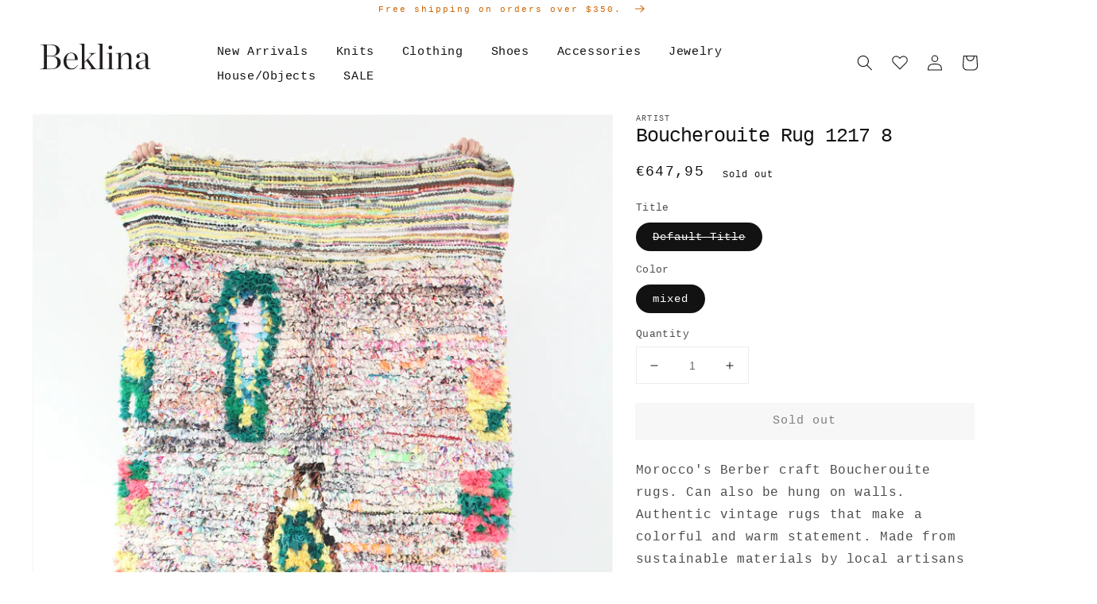

--- FILE ---
content_type: text/html; charset=utf-8
request_url: https://www.beklina.com/en-fr/products/boucherouite-rug-1217-9
body_size: 25400
content:
<!doctype html>
<html class="no-js" lang="en">
  <head>
    <script type="text/javascript" attr-type="redirects">
	window.onload = (event) => {
		let url = window.location.href;
		//Shoes
		if (url.includes('/collections/beklina-shoes')) {
			location.href = '/collections/shoes/';
		}
		if (url.includes('/collections/clogs')) {
			location.href = '/collections/shoes/';
		}
		if (url.includes('/collections/boots')) {
			location.href = '/collections/shoes/';
		}
		if (url.includes('/collections/flats')) {
			location.href = '/collections/shoes/';
		}
		if (url.includes('/collections/loafers')) {
			location.href = '/collections/shoes/';
		}

		//Accessories
		if (url.includes('/collections/accessories/Bags')) {
			location.href = '/collections/accessories/';
		}
		if (url.includes('/collections/accessories/hats')) {
			location.href = '/collections/accessories/';
		}
		if (url.includes('/collections/etc')) {
			location.href = '/collections/accessories/';
		}
		if (url.includes('/collections/beklina-bags')) {
			location.href = '/collections/accessories/';
		}
		if (url.includes('/collections/beklina-hats')) {
			location.href = '/collections/accessories/';
		}

		//House Objects
		if (url.includes('/collections/beklina-objects')) {
			location.href = '/collections/house-objects/';
		}
		if (url.includes('/collections/house-objects/Rugs')) {
			location.href = '/collections/house-objects/';
		}
		if (url.includes('/collections/house-objects/Exceptional-Objects')) {
			location.href = '/collections/house-objects/';
		}
		if (url.includes('/collections/house-objects/Pillows')) {
			location.href = '/collections/house-objects/';
		}
		if (url.includes('/collections/house-objects/Blankets')) {
			location.href = '/collections/house-objects/';
		}
		if (url.includes('/collections/house-objects/Bath')) {
			location.href = '/collections/house-objects/';
		}

		//Clothing
		if (url.includes('/collections/beklina-clothing')) {
			location.href = '/collections/clothing/';
		}
		if (url.includes('/collections/clothing/Dresses')) {
			location.href = '/collections/clothing/';
		}
		if (url.includes('/collections/clothing/Sweaters')) {
			location.href = '/collections/clothing/';
		}
		if (url.includes('/collections/clothing/Tops')) {
			location.href = '/collections/clothing/';
		}
		if (url.includes('/collections/clothing/Bottoms')) {
			location.href = '/collections/clothing/';
		}
		if (url.includes('/collections/clothing/Swim')) {
			location.href = '/collections/clothing/';
		}
		if (url.includes('/collections/clothing/Sleep')) {
			location.href = '/collections/clothing/';
		}
	};	  
</script>

    <meta charset="utf-8">
    <meta http-equiv="X-UA-Compatible" content="IE=edge">
    <meta name="viewport" content="width=device-width,initial-scale=1">
    <meta name="theme-color" content="">
    <link rel="canonical" href="https://www.beklina.com/en-fr/products/boucherouite-rug-1217-9">
    <link rel="preconnect" href="https://cdn.shopify.com" crossorigin><title>
      Boucherouite Rug 1217 8
 &ndash; Beklina</title>

    
      <meta name="description" content="Morocco&#39;s Berber craft Boucherouite rugs. Can also be hung on walls. Authentic vintage rugs that make a colorful and warm statement. Made from sustainable materials by local artisans – including cotton, nylon and wool. Each is one of a kind. 7.9 feet x 4 feet (Aprox)">
    

    

<meta property="og:site_name" content="Beklina">
<meta property="og:url" content="https://www.beklina.com/en-fr/products/boucherouite-rug-1217-9">
<meta property="og:title" content="Boucherouite Rug 1217 8">
<meta property="og:type" content="product">
<meta property="og:description" content="Morocco&#39;s Berber craft Boucherouite rugs. Can also be hung on walls. Authentic vintage rugs that make a colorful and warm statement. Made from sustainable materials by local artisans – including cotton, nylon and wool. Each is one of a kind. 7.9 feet x 4 feet (Aprox)"><meta property="og:image" content="http://www.beklina.com/cdn/shop/products/IMG_0050.JPG?v=1571708904">
  <meta property="og:image:secure_url" content="https://www.beklina.com/cdn/shop/products/IMG_0050.JPG?v=1571708904">
  <meta property="og:image:width" content="3456">
  <meta property="og:image:height" content="5184"><meta property="og:price:amount" content="647,95">
  <meta property="og:price:currency" content="EUR"><meta name="twitter:card" content="summary_large_image">
<meta name="twitter:title" content="Boucherouite Rug 1217 8">
<meta name="twitter:description" content="Morocco&#39;s Berber craft Boucherouite rugs. Can also be hung on walls. Authentic vintage rugs that make a colorful and warm statement. Made from sustainable materials by local artisans – including cotton, nylon and wool. Each is one of a kind. 7.9 feet x 4 feet (Aprox)">


    <script src="//www.beklina.com/cdn/shop/t/22/assets/global.js?v=41160756183749958231647379364" defer="defer"></script>
    <script>window.performance && window.performance.mark && window.performance.mark('shopify.content_for_header.start');</script><meta name="google-site-verification" content="zNGwuzanRkhvoDIC-PE5Tvi3iEOhetcrLshN1I--mfs">
<meta id="shopify-digital-wallet" name="shopify-digital-wallet" content="/3841325/digital_wallets/dialog">
<meta name="shopify-checkout-api-token" content="f0ae8c67e53663a9fd2f1e8699d31551">
<link rel="alternate" hreflang="x-default" href="https://www.beklina.com/products/boucherouite-rug-1217-9">
<link rel="alternate" hreflang="en" href="https://www.beklina.com/products/boucherouite-rug-1217-9">
<link rel="alternate" hreflang="en-FR" href="https://www.beklina.com/en-fr/products/boucherouite-rug-1217-9">
<link rel="alternate" hreflang="en-DE" href="https://www.beklina.com/en-de/products/boucherouite-rug-1217-9">
<link rel="alternate" hreflang="en-NO" href="https://www.beklina.com/en-no/products/boucherouite-rug-1217-9">
<link rel="alternate" hreflang="en-ES" href="https://www.beklina.com/en-es/products/boucherouite-rug-1217-9">
<link rel="alternate" hreflang="en-IT" href="https://www.beklina.com/en-it/products/boucherouite-rug-1217-9">
<link rel="alternate" hreflang="en-BE" href="https://www.beklina.com/en-be/products/boucherouite-rug-1217-9">
<link rel="alternate" hreflang="en-AT" href="https://www.beklina.com/en-at/products/boucherouite-rug-1217-9">
<link rel="alternate" hreflang="en-KR" href="https://www.beklina.com/en-kr/products/boucherouite-rug-1217-9">
<link rel="alternate" hreflang="en-SG" href="https://www.beklina.com/en-sg/products/boucherouite-rug-1217-9">
<link rel="alternate" hreflang="en-CH" href="https://www.beklina.com/en-ch/products/boucherouite-rug-1217-9">
<link rel="alternate" hreflang="en-IE" href="https://www.beklina.com/en-ie/products/boucherouite-rug-1217-9">
<link rel="alternate" hreflang="en-NL" href="https://www.beklina.com/en-nl/products/boucherouite-rug-1217-9">
<link rel="alternate" hreflang="en-NZ" href="https://www.beklina.com/en-nz/products/boucherouite-rug-1217-9">
<link rel="alternate" hreflang="en-TH" href="https://www.beklina.com/en-th/products/boucherouite-rug-1217-9">
<link rel="alternate" hreflang="en-IL" href="https://www.beklina.com/en-il/products/boucherouite-rug-1217-9">
<link rel="alternate" hreflang="en-MX" href="https://www.beklina.com/en-mx/products/boucherouite-rug-1217-9">
<link rel="alternate" hreflang="en-HK" href="https://www.beklina.com/en-hk/products/boucherouite-rug-1217-9">
<link rel="alternate" type="application/json+oembed" href="https://www.beklina.com/en-fr/products/boucherouite-rug-1217-9.oembed">
<script async="async" src="/checkouts/internal/preloads.js?locale=en-FR"></script>
<link rel="preconnect" href="https://shop.app" crossorigin="anonymous">
<script async="async" src="https://shop.app/checkouts/internal/preloads.js?locale=en-FR&shop_id=3841325" crossorigin="anonymous"></script>
<script id="apple-pay-shop-capabilities" type="application/json">{"shopId":3841325,"countryCode":"US","currencyCode":"EUR","merchantCapabilities":["supports3DS"],"merchantId":"gid:\/\/shopify\/Shop\/3841325","merchantName":"Beklina","requiredBillingContactFields":["postalAddress","email","phone"],"requiredShippingContactFields":["postalAddress","email","phone"],"shippingType":"shipping","supportedNetworks":["visa","masterCard","amex","discover","elo","jcb"],"total":{"type":"pending","label":"Beklina","amount":"1.00"},"shopifyPaymentsEnabled":true,"supportsSubscriptions":true}</script>
<script id="shopify-features" type="application/json">{"accessToken":"f0ae8c67e53663a9fd2f1e8699d31551","betas":["rich-media-storefront-analytics"],"domain":"www.beklina.com","predictiveSearch":true,"shopId":3841325,"locale":"en"}</script>
<script>var Shopify = Shopify || {};
Shopify.shop = "beklina.myshopify.com";
Shopify.locale = "en";
Shopify.currency = {"active":"EUR","rate":"0.8746195185"};
Shopify.country = "FR";
Shopify.theme = {"name":"Beklina 2.0","id":127347327150,"schema_name":"Dawn","schema_version":"2.3.0","theme_store_id":null,"role":"main"};
Shopify.theme.handle = "null";
Shopify.theme.style = {"id":null,"handle":null};
Shopify.cdnHost = "www.beklina.com/cdn";
Shopify.routes = Shopify.routes || {};
Shopify.routes.root = "/en-fr/";</script>
<script type="module">!function(o){(o.Shopify=o.Shopify||{}).modules=!0}(window);</script>
<script>!function(o){function n(){var o=[];function n(){o.push(Array.prototype.slice.apply(arguments))}return n.q=o,n}var t=o.Shopify=o.Shopify||{};t.loadFeatures=n(),t.autoloadFeatures=n()}(window);</script>
<script>
  window.ShopifyPay = window.ShopifyPay || {};
  window.ShopifyPay.apiHost = "shop.app\/pay";
  window.ShopifyPay.redirectState = null;
</script>
<script id="shop-js-analytics" type="application/json">{"pageType":"product"}</script>
<script defer="defer" async type="module" src="//www.beklina.com/cdn/shopifycloud/shop-js/modules/v2/client.init-shop-cart-sync_BT-GjEfc.en.esm.js"></script>
<script defer="defer" async type="module" src="//www.beklina.com/cdn/shopifycloud/shop-js/modules/v2/chunk.common_D58fp_Oc.esm.js"></script>
<script defer="defer" async type="module" src="//www.beklina.com/cdn/shopifycloud/shop-js/modules/v2/chunk.modal_xMitdFEc.esm.js"></script>
<script type="module">
  await import("//www.beklina.com/cdn/shopifycloud/shop-js/modules/v2/client.init-shop-cart-sync_BT-GjEfc.en.esm.js");
await import("//www.beklina.com/cdn/shopifycloud/shop-js/modules/v2/chunk.common_D58fp_Oc.esm.js");
await import("//www.beklina.com/cdn/shopifycloud/shop-js/modules/v2/chunk.modal_xMitdFEc.esm.js");

  window.Shopify.SignInWithShop?.initShopCartSync?.({"fedCMEnabled":true,"windoidEnabled":true});

</script>
<script>
  window.Shopify = window.Shopify || {};
  if (!window.Shopify.featureAssets) window.Shopify.featureAssets = {};
  window.Shopify.featureAssets['shop-js'] = {"shop-cart-sync":["modules/v2/client.shop-cart-sync_DZOKe7Ll.en.esm.js","modules/v2/chunk.common_D58fp_Oc.esm.js","modules/v2/chunk.modal_xMitdFEc.esm.js"],"init-fed-cm":["modules/v2/client.init-fed-cm_B6oLuCjv.en.esm.js","modules/v2/chunk.common_D58fp_Oc.esm.js","modules/v2/chunk.modal_xMitdFEc.esm.js"],"shop-cash-offers":["modules/v2/client.shop-cash-offers_D2sdYoxE.en.esm.js","modules/v2/chunk.common_D58fp_Oc.esm.js","modules/v2/chunk.modal_xMitdFEc.esm.js"],"shop-login-button":["modules/v2/client.shop-login-button_QeVjl5Y3.en.esm.js","modules/v2/chunk.common_D58fp_Oc.esm.js","modules/v2/chunk.modal_xMitdFEc.esm.js"],"pay-button":["modules/v2/client.pay-button_DXTOsIq6.en.esm.js","modules/v2/chunk.common_D58fp_Oc.esm.js","modules/v2/chunk.modal_xMitdFEc.esm.js"],"shop-button":["modules/v2/client.shop-button_DQZHx9pm.en.esm.js","modules/v2/chunk.common_D58fp_Oc.esm.js","modules/v2/chunk.modal_xMitdFEc.esm.js"],"avatar":["modules/v2/client.avatar_BTnouDA3.en.esm.js"],"init-windoid":["modules/v2/client.init-windoid_CR1B-cfM.en.esm.js","modules/v2/chunk.common_D58fp_Oc.esm.js","modules/v2/chunk.modal_xMitdFEc.esm.js"],"init-shop-for-new-customer-accounts":["modules/v2/client.init-shop-for-new-customer-accounts_C_vY_xzh.en.esm.js","modules/v2/client.shop-login-button_QeVjl5Y3.en.esm.js","modules/v2/chunk.common_D58fp_Oc.esm.js","modules/v2/chunk.modal_xMitdFEc.esm.js"],"init-shop-email-lookup-coordinator":["modules/v2/client.init-shop-email-lookup-coordinator_BI7n9ZSv.en.esm.js","modules/v2/chunk.common_D58fp_Oc.esm.js","modules/v2/chunk.modal_xMitdFEc.esm.js"],"init-shop-cart-sync":["modules/v2/client.init-shop-cart-sync_BT-GjEfc.en.esm.js","modules/v2/chunk.common_D58fp_Oc.esm.js","modules/v2/chunk.modal_xMitdFEc.esm.js"],"shop-toast-manager":["modules/v2/client.shop-toast-manager_DiYdP3xc.en.esm.js","modules/v2/chunk.common_D58fp_Oc.esm.js","modules/v2/chunk.modal_xMitdFEc.esm.js"],"init-customer-accounts":["modules/v2/client.init-customer-accounts_D9ZNqS-Q.en.esm.js","modules/v2/client.shop-login-button_QeVjl5Y3.en.esm.js","modules/v2/chunk.common_D58fp_Oc.esm.js","modules/v2/chunk.modal_xMitdFEc.esm.js"],"init-customer-accounts-sign-up":["modules/v2/client.init-customer-accounts-sign-up_iGw4briv.en.esm.js","modules/v2/client.shop-login-button_QeVjl5Y3.en.esm.js","modules/v2/chunk.common_D58fp_Oc.esm.js","modules/v2/chunk.modal_xMitdFEc.esm.js"],"shop-follow-button":["modules/v2/client.shop-follow-button_CqMgW2wH.en.esm.js","modules/v2/chunk.common_D58fp_Oc.esm.js","modules/v2/chunk.modal_xMitdFEc.esm.js"],"checkout-modal":["modules/v2/client.checkout-modal_xHeaAweL.en.esm.js","modules/v2/chunk.common_D58fp_Oc.esm.js","modules/v2/chunk.modal_xMitdFEc.esm.js"],"shop-login":["modules/v2/client.shop-login_D91U-Q7h.en.esm.js","modules/v2/chunk.common_D58fp_Oc.esm.js","modules/v2/chunk.modal_xMitdFEc.esm.js"],"lead-capture":["modules/v2/client.lead-capture_BJmE1dJe.en.esm.js","modules/v2/chunk.common_D58fp_Oc.esm.js","modules/v2/chunk.modal_xMitdFEc.esm.js"],"payment-terms":["modules/v2/client.payment-terms_Ci9AEqFq.en.esm.js","modules/v2/chunk.common_D58fp_Oc.esm.js","modules/v2/chunk.modal_xMitdFEc.esm.js"]};
</script>
<script>(function() {
  var isLoaded = false;
  function asyncLoad() {
    if (isLoaded) return;
    isLoaded = true;
    var urls = ["https:\/\/cdn.shopify.com\/s\/files\/1\/0384\/1325\/t\/22\/assets\/globo.formbuilder.init.js?v=1642625381\u0026shop=beklina.myshopify.com","https:\/\/cdn.nfcube.com\/instafeed-d3208732c1d4ea2ad074de371b79ff3f.js?shop=beklina.myshopify.com","https:\/\/static.shareasale.com\/json\/shopify\/shareasale-tracking.js?sasmid=93594\u0026ssmtid=108604\u0026shop=beklina.myshopify.com"];
    for (var i = 0; i < urls.length; i++) {
      var s = document.createElement('script');
      s.type = 'text/javascript';
      s.async = true;
      s.src = urls[i];
      var x = document.getElementsByTagName('script')[0];
      x.parentNode.insertBefore(s, x);
    }
  };
  if(window.attachEvent) {
    window.attachEvent('onload', asyncLoad);
  } else {
    window.addEventListener('load', asyncLoad, false);
  }
})();</script>
<script id="__st">var __st={"a":3841325,"offset":-28800,"reqid":"b4a495e0-74de-451f-95d5-02c04db64a4f-1769145571","pageurl":"www.beklina.com\/en-fr\/products\/boucherouite-rug-1217-9","u":"d2cf53784499","p":"product","rtyp":"product","rid":439164665895};</script>
<script>window.ShopifyPaypalV4VisibilityTracking = true;</script>
<script id="captcha-bootstrap">!function(){'use strict';const t='contact',e='account',n='new_comment',o=[[t,t],['blogs',n],['comments',n],[t,'customer']],c=[[e,'customer_login'],[e,'guest_login'],[e,'recover_customer_password'],[e,'create_customer']],r=t=>t.map((([t,e])=>`form[action*='/${t}']:not([data-nocaptcha='true']) input[name='form_type'][value='${e}']`)).join(','),a=t=>()=>t?[...document.querySelectorAll(t)].map((t=>t.form)):[];function s(){const t=[...o],e=r(t);return a(e)}const i='password',u='form_key',d=['recaptcha-v3-token','g-recaptcha-response','h-captcha-response',i],f=()=>{try{return window.sessionStorage}catch{return}},m='__shopify_v',_=t=>t.elements[u];function p(t,e,n=!1){try{const o=window.sessionStorage,c=JSON.parse(o.getItem(e)),{data:r}=function(t){const{data:e,action:n}=t;return t[m]||n?{data:e,action:n}:{data:t,action:n}}(c);for(const[e,n]of Object.entries(r))t.elements[e]&&(t.elements[e].value=n);n&&o.removeItem(e)}catch(o){console.error('form repopulation failed',{error:o})}}const l='form_type',E='cptcha';function T(t){t.dataset[E]=!0}const w=window,h=w.document,L='Shopify',v='ce_forms',y='captcha';let A=!1;((t,e)=>{const n=(g='f06e6c50-85a8-45c8-87d0-21a2b65856fe',I='https://cdn.shopify.com/shopifycloud/storefront-forms-hcaptcha/ce_storefront_forms_captcha_hcaptcha.v1.5.2.iife.js',D={infoText:'Protected by hCaptcha',privacyText:'Privacy',termsText:'Terms'},(t,e,n)=>{const o=w[L][v],c=o.bindForm;if(c)return c(t,g,e,D).then(n);var r;o.q.push([[t,g,e,D],n]),r=I,A||(h.body.append(Object.assign(h.createElement('script'),{id:'captcha-provider',async:!0,src:r})),A=!0)});var g,I,D;w[L]=w[L]||{},w[L][v]=w[L][v]||{},w[L][v].q=[],w[L][y]=w[L][y]||{},w[L][y].protect=function(t,e){n(t,void 0,e),T(t)},Object.freeze(w[L][y]),function(t,e,n,w,h,L){const[v,y,A,g]=function(t,e,n){const i=e?o:[],u=t?c:[],d=[...i,...u],f=r(d),m=r(i),_=r(d.filter((([t,e])=>n.includes(e))));return[a(f),a(m),a(_),s()]}(w,h,L),I=t=>{const e=t.target;return e instanceof HTMLFormElement?e:e&&e.form},D=t=>v().includes(t);t.addEventListener('submit',(t=>{const e=I(t);if(!e)return;const n=D(e)&&!e.dataset.hcaptchaBound&&!e.dataset.recaptchaBound,o=_(e),c=g().includes(e)&&(!o||!o.value);(n||c)&&t.preventDefault(),c&&!n&&(function(t){try{if(!f())return;!function(t){const e=f();if(!e)return;const n=_(t);if(!n)return;const o=n.value;o&&e.removeItem(o)}(t);const e=Array.from(Array(32),(()=>Math.random().toString(36)[2])).join('');!function(t,e){_(t)||t.append(Object.assign(document.createElement('input'),{type:'hidden',name:u})),t.elements[u].value=e}(t,e),function(t,e){const n=f();if(!n)return;const o=[...t.querySelectorAll(`input[type='${i}']`)].map((({name:t})=>t)),c=[...d,...o],r={};for(const[a,s]of new FormData(t).entries())c.includes(a)||(r[a]=s);n.setItem(e,JSON.stringify({[m]:1,action:t.action,data:r}))}(t,e)}catch(e){console.error('failed to persist form',e)}}(e),e.submit())}));const S=(t,e)=>{t&&!t.dataset[E]&&(n(t,e.some((e=>e===t))),T(t))};for(const o of['focusin','change'])t.addEventListener(o,(t=>{const e=I(t);D(e)&&S(e,y())}));const B=e.get('form_key'),M=e.get(l),P=B&&M;t.addEventListener('DOMContentLoaded',(()=>{const t=y();if(P)for(const e of t)e.elements[l].value===M&&p(e,B);[...new Set([...A(),...v().filter((t=>'true'===t.dataset.shopifyCaptcha))])].forEach((e=>S(e,t)))}))}(h,new URLSearchParams(w.location.search),n,t,e,['guest_login'])})(!0,!0)}();</script>
<script integrity="sha256-4kQ18oKyAcykRKYeNunJcIwy7WH5gtpwJnB7kiuLZ1E=" data-source-attribution="shopify.loadfeatures" defer="defer" src="//www.beklina.com/cdn/shopifycloud/storefront/assets/storefront/load_feature-a0a9edcb.js" crossorigin="anonymous"></script>
<script crossorigin="anonymous" defer="defer" src="//www.beklina.com/cdn/shopifycloud/storefront/assets/shopify_pay/storefront-65b4c6d7.js?v=20250812"></script>
<script data-source-attribution="shopify.dynamic_checkout.dynamic.init">var Shopify=Shopify||{};Shopify.PaymentButton=Shopify.PaymentButton||{isStorefrontPortableWallets:!0,init:function(){window.Shopify.PaymentButton.init=function(){};var t=document.createElement("script");t.src="https://www.beklina.com/cdn/shopifycloud/portable-wallets/latest/portable-wallets.en.js",t.type="module",document.head.appendChild(t)}};
</script>
<script data-source-attribution="shopify.dynamic_checkout.buyer_consent">
  function portableWalletsHideBuyerConsent(e){var t=document.getElementById("shopify-buyer-consent"),n=document.getElementById("shopify-subscription-policy-button");t&&n&&(t.classList.add("hidden"),t.setAttribute("aria-hidden","true"),n.removeEventListener("click",e))}function portableWalletsShowBuyerConsent(e){var t=document.getElementById("shopify-buyer-consent"),n=document.getElementById("shopify-subscription-policy-button");t&&n&&(t.classList.remove("hidden"),t.removeAttribute("aria-hidden"),n.addEventListener("click",e))}window.Shopify?.PaymentButton&&(window.Shopify.PaymentButton.hideBuyerConsent=portableWalletsHideBuyerConsent,window.Shopify.PaymentButton.showBuyerConsent=portableWalletsShowBuyerConsent);
</script>
<script data-source-attribution="shopify.dynamic_checkout.cart.bootstrap">document.addEventListener("DOMContentLoaded",(function(){function t(){return document.querySelector("shopify-accelerated-checkout-cart, shopify-accelerated-checkout")}if(t())Shopify.PaymentButton.init();else{new MutationObserver((function(e,n){t()&&(Shopify.PaymentButton.init(),n.disconnect())})).observe(document.body,{childList:!0,subtree:!0})}}));
</script>
<link id="shopify-accelerated-checkout-styles" rel="stylesheet" media="screen" href="https://www.beklina.com/cdn/shopifycloud/portable-wallets/latest/accelerated-checkout-backwards-compat.css" crossorigin="anonymous">
<style id="shopify-accelerated-checkout-cart">
        #shopify-buyer-consent {
  margin-top: 1em;
  display: inline-block;
  width: 100%;
}

#shopify-buyer-consent.hidden {
  display: none;
}

#shopify-subscription-policy-button {
  background: none;
  border: none;
  padding: 0;
  text-decoration: underline;
  font-size: inherit;
  cursor: pointer;
}

#shopify-subscription-policy-button::before {
  box-shadow: none;
}

      </style>
<script id="sections-script" data-sections="main-product,header,footer" defer="defer" src="//www.beklina.com/cdn/shop/t/22/compiled_assets/scripts.js?v=4949"></script>
<script>window.performance && window.performance.mark && window.performance.mark('shopify.content_for_header.end');</script>


    <style data-shopify>
      
      
      
      
      

      :root {
        --font-body-family: "Courier New", Courier, monospace;
        --font-body-style: normal;
        --font-body-weight: 400;

        --font-heading-family: "Courier New", Courier, monospace;
        --font-heading-style: normal;
        --font-heading-weight: 400;

        --font-body-scale: 1.0;
        --font-heading-scale: 1.0;

        --color-base-text: 18, 18, 18;
        --color-base-background-1: 255, 255, 255;
        --color-base-background-2: 243, 243, 243;
        --color-base-solid-button-labels: 0, 0, 0;
        --color-base-outline-button-labels: 18, 18, 18;
        --color-base-accent-1: 239, 239, 239;
        --color-base-accent-2: 243, 243, 243;
        --payment-terms-background-color: #FFFFFF;

        --gradient-base-background-1: #FFFFFF;
        --gradient-base-background-2: #F3F3F3;
        --gradient-base-accent-1: #efefef;
        --gradient-base-accent-2: #f3f3f3;

        --page-width: 120rem;
        --page-width-margin: 0rem;
      }

      *,
      *::before,
      *::after {
        box-sizing: inherit;
      }

      html {
        box-sizing: border-box;
        font-size: calc(var(--font-body-scale) * 62.5%);
        height: 100%;
      }

      body {
        display: grid;
        grid-template-rows: auto auto 1fr auto;
        grid-template-columns: 100%;
        min-height: 100%;
        margin: 0;
        font-size: 1.5rem;
        letter-spacing: 0.06rem;
        line-height: calc(1 + 0.8 / var(--font-body-scale));
        font-family: var(--font-body-family);
        font-style: var(--font-body-style);
        font-weight: var(--font-body-weight);
      }

      @media screen and (min-width: 750px) {
        body {
          font-size: 1.6rem;
        }
      }
    </style>

    <link href="//www.beklina.com/cdn/shop/t/22/assets/base.css?v=136030079343998905751635527207" rel="stylesheet" type="text/css" media="all" />
<link rel="stylesheet" href="//www.beklina.com/cdn/shop/t/22/assets/component-predictive-search.css?v=10425135875555615991635527221" media="print" onload="this.media='all'"><script>document.documentElement.className = document.documentElement.className.replace('no-js', 'js');</script>

    <link href="//www.beklina.com/cdn/shop/t/22/assets/custom-main.css?v=21471933119161108501761149649" rel="stylesheet" type="text/css" media="all" />
  
<script>
	var Globo = Globo || {};
    var globoFormbuilderRecaptchaInit = function(){};
    Globo.FormBuilder = Globo.FormBuilder || {};
    Globo.FormBuilder.url = "https://form.globosoftware.net";
    Globo.FormBuilder.shop = {
        settings : {
            reCaptcha : {
                siteKey : ''
            },
            hideWaterMark : false,
            encryptionFormId : true,
            copyright: 'Powered by Globo <a href="https://apps.shopify.com/form-builder-contact-form" target="_blank">Contact Form</a>',
            scrollTop: true
        },
        pricing:{
            features:{
                fileUpload : 2,
                removeCopyright : false,
                bulkOrderForm: false,
                cartForm: false,
            }
        },
        configuration: {
            money_format:  "€{{amount_with_comma_separator}}"
        },
        encryption_form_id : true
    };
    Globo.FormBuilder.forms = [];

    
    Globo.FormBuilder.page = {
        title : document.title,
        href : window.location.href,
        type: "product"
    };
    Globo.FormBuilder.assetFormUrls = [];
            Globo.FormBuilder.assetFormUrls[66581] = "//www.beklina.com/cdn/shop/t/22/assets/globo.formbuilder.data.66581.js?v=68121191585197348661643065110";
            
</script>

<link rel="preload" href="//www.beklina.com/cdn/shop/t/22/assets/globo.formbuilder.css?v=41083919034925090011642625369" as="style" onload="this.onload=null;this.rel='stylesheet'">
<noscript><link rel="stylesheet" href="//www.beklina.com/cdn/shop/t/22/assets/globo.formbuilder.css?v=41083919034925090011642625369"></noscript>
<link rel="stylesheet" href="//www.beklina.com/cdn/shop/t/22/assets/globo.formbuilder.css?v=41083919034925090011642625369">


<script>
    Globo.FormBuilder.__webpack_public_path__ = "//www.beklina.com/cdn/shop/t/22/assets/"
</script>
<script src="//www.beklina.com/cdn/shop/t/22/assets/globo.formbuilder.index.js?v=104759081911158387851642625375" defer></script>

<!-- BEGIN app block: shopify://apps/klaviyo-email-marketing-sms/blocks/klaviyo-onsite-embed/2632fe16-c075-4321-a88b-50b567f42507 -->












  <script async src="https://static.klaviyo.com/onsite/js/vriN42/klaviyo.js?company_id=vriN42"></script>
  <script>!function(){if(!window.klaviyo){window._klOnsite=window._klOnsite||[];try{window.klaviyo=new Proxy({},{get:function(n,i){return"push"===i?function(){var n;(n=window._klOnsite).push.apply(n,arguments)}:function(){for(var n=arguments.length,o=new Array(n),w=0;w<n;w++)o[w]=arguments[w];var t="function"==typeof o[o.length-1]?o.pop():void 0,e=new Promise((function(n){window._klOnsite.push([i].concat(o,[function(i){t&&t(i),n(i)}]))}));return e}}})}catch(n){window.klaviyo=window.klaviyo||[],window.klaviyo.push=function(){var n;(n=window._klOnsite).push.apply(n,arguments)}}}}();</script>

  
    <script id="viewed_product">
      if (item == null) {
        var _learnq = _learnq || [];

        var MetafieldReviews = null
        var MetafieldYotpoRating = null
        var MetafieldYotpoCount = null
        var MetafieldLooxRating = null
        var MetafieldLooxCount = null
        var okendoProduct = null
        var okendoProductReviewCount = null
        var okendoProductReviewAverageValue = null
        try {
          // The following fields are used for Customer Hub recently viewed in order to add reviews.
          // This information is not part of __kla_viewed. Instead, it is part of __kla_viewed_reviewed_items
          MetafieldReviews = {};
          MetafieldYotpoRating = null
          MetafieldYotpoCount = null
          MetafieldLooxRating = null
          MetafieldLooxCount = null

          okendoProduct = null
          // If the okendo metafield is not legacy, it will error, which then requires the new json formatted data
          if (okendoProduct && 'error' in okendoProduct) {
            okendoProduct = null
          }
          okendoProductReviewCount = okendoProduct ? okendoProduct.reviewCount : null
          okendoProductReviewAverageValue = okendoProduct ? okendoProduct.reviewAverageValue : null
        } catch (error) {
          console.error('Error in Klaviyo onsite reviews tracking:', error);
        }

        var item = {
          Name: "Boucherouite Rug 1217 8",
          ProductID: 439164665895,
          Categories: [],
          ImageURL: "https://www.beklina.com/cdn/shop/products/IMG_0050_grande.JPG?v=1571708904",
          URL: "https://www.beklina.com/en-fr/products/boucherouite-rug-1217-9",
          Brand: "Artist",
          Price: "€647,95",
          Value: "647,95",
          CompareAtPrice: "€0,00"
        };
        _learnq.push(['track', 'Viewed Product', item]);
        _learnq.push(['trackViewedItem', {
          Title: item.Name,
          ItemId: item.ProductID,
          Categories: item.Categories,
          ImageUrl: item.ImageURL,
          Url: item.URL,
          Metadata: {
            Brand: item.Brand,
            Price: item.Price,
            Value: item.Value,
            CompareAtPrice: item.CompareAtPrice
          },
          metafields:{
            reviews: MetafieldReviews,
            yotpo:{
              rating: MetafieldYotpoRating,
              count: MetafieldYotpoCount,
            },
            loox:{
              rating: MetafieldLooxRating,
              count: MetafieldLooxCount,
            },
            okendo: {
              rating: okendoProductReviewAverageValue,
              count: okendoProductReviewCount,
            }
          }
        }]);
      }
    </script>
  




  <script>
    window.klaviyoReviewsProductDesignMode = false
  </script>







<!-- END app block --><link href="https://monorail-edge.shopifysvc.com" rel="dns-prefetch">
<script>(function(){if ("sendBeacon" in navigator && "performance" in window) {try {var session_token_from_headers = performance.getEntriesByType('navigation')[0].serverTiming.find(x => x.name == '_s').description;} catch {var session_token_from_headers = undefined;}var session_cookie_matches = document.cookie.match(/_shopify_s=([^;]*)/);var session_token_from_cookie = session_cookie_matches && session_cookie_matches.length === 2 ? session_cookie_matches[1] : "";var session_token = session_token_from_headers || session_token_from_cookie || "";function handle_abandonment_event(e) {var entries = performance.getEntries().filter(function(entry) {return /monorail-edge.shopifysvc.com/.test(entry.name);});if (!window.abandonment_tracked && entries.length === 0) {window.abandonment_tracked = true;var currentMs = Date.now();var navigation_start = performance.timing.navigationStart;var payload = {shop_id: 3841325,url: window.location.href,navigation_start,duration: currentMs - navigation_start,session_token,page_type: "product"};window.navigator.sendBeacon("https://monorail-edge.shopifysvc.com/v1/produce", JSON.stringify({schema_id: "online_store_buyer_site_abandonment/1.1",payload: payload,metadata: {event_created_at_ms: currentMs,event_sent_at_ms: currentMs}}));}}window.addEventListener('pagehide', handle_abandonment_event);}}());</script>
<script id="web-pixels-manager-setup">(function e(e,d,r,n,o){if(void 0===o&&(o={}),!Boolean(null===(a=null===(i=window.Shopify)||void 0===i?void 0:i.analytics)||void 0===a?void 0:a.replayQueue)){var i,a;window.Shopify=window.Shopify||{};var t=window.Shopify;t.analytics=t.analytics||{};var s=t.analytics;s.replayQueue=[],s.publish=function(e,d,r){return s.replayQueue.push([e,d,r]),!0};try{self.performance.mark("wpm:start")}catch(e){}var l=function(){var e={modern:/Edge?\/(1{2}[4-9]|1[2-9]\d|[2-9]\d{2}|\d{4,})\.\d+(\.\d+|)|Firefox\/(1{2}[4-9]|1[2-9]\d|[2-9]\d{2}|\d{4,})\.\d+(\.\d+|)|Chrom(ium|e)\/(9{2}|\d{3,})\.\d+(\.\d+|)|(Maci|X1{2}).+ Version\/(15\.\d+|(1[6-9]|[2-9]\d|\d{3,})\.\d+)([,.]\d+|)( \(\w+\)|)( Mobile\/\w+|) Safari\/|Chrome.+OPR\/(9{2}|\d{3,})\.\d+\.\d+|(CPU[ +]OS|iPhone[ +]OS|CPU[ +]iPhone|CPU IPhone OS|CPU iPad OS)[ +]+(15[._]\d+|(1[6-9]|[2-9]\d|\d{3,})[._]\d+)([._]\d+|)|Android:?[ /-](13[3-9]|1[4-9]\d|[2-9]\d{2}|\d{4,})(\.\d+|)(\.\d+|)|Android.+Firefox\/(13[5-9]|1[4-9]\d|[2-9]\d{2}|\d{4,})\.\d+(\.\d+|)|Android.+Chrom(ium|e)\/(13[3-9]|1[4-9]\d|[2-9]\d{2}|\d{4,})\.\d+(\.\d+|)|SamsungBrowser\/([2-9]\d|\d{3,})\.\d+/,legacy:/Edge?\/(1[6-9]|[2-9]\d|\d{3,})\.\d+(\.\d+|)|Firefox\/(5[4-9]|[6-9]\d|\d{3,})\.\d+(\.\d+|)|Chrom(ium|e)\/(5[1-9]|[6-9]\d|\d{3,})\.\d+(\.\d+|)([\d.]+$|.*Safari\/(?![\d.]+ Edge\/[\d.]+$))|(Maci|X1{2}).+ Version\/(10\.\d+|(1[1-9]|[2-9]\d|\d{3,})\.\d+)([,.]\d+|)( \(\w+\)|)( Mobile\/\w+|) Safari\/|Chrome.+OPR\/(3[89]|[4-9]\d|\d{3,})\.\d+\.\d+|(CPU[ +]OS|iPhone[ +]OS|CPU[ +]iPhone|CPU IPhone OS|CPU iPad OS)[ +]+(10[._]\d+|(1[1-9]|[2-9]\d|\d{3,})[._]\d+)([._]\d+|)|Android:?[ /-](13[3-9]|1[4-9]\d|[2-9]\d{2}|\d{4,})(\.\d+|)(\.\d+|)|Mobile Safari.+OPR\/([89]\d|\d{3,})\.\d+\.\d+|Android.+Firefox\/(13[5-9]|1[4-9]\d|[2-9]\d{2}|\d{4,})\.\d+(\.\d+|)|Android.+Chrom(ium|e)\/(13[3-9]|1[4-9]\d|[2-9]\d{2}|\d{4,})\.\d+(\.\d+|)|Android.+(UC? ?Browser|UCWEB|U3)[ /]?(15\.([5-9]|\d{2,})|(1[6-9]|[2-9]\d|\d{3,})\.\d+)\.\d+|SamsungBrowser\/(5\.\d+|([6-9]|\d{2,})\.\d+)|Android.+MQ{2}Browser\/(14(\.(9|\d{2,})|)|(1[5-9]|[2-9]\d|\d{3,})(\.\d+|))(\.\d+|)|K[Aa][Ii]OS\/(3\.\d+|([4-9]|\d{2,})\.\d+)(\.\d+|)/},d=e.modern,r=e.legacy,n=navigator.userAgent;return n.match(d)?"modern":n.match(r)?"legacy":"unknown"}(),u="modern"===l?"modern":"legacy",c=(null!=n?n:{modern:"",legacy:""})[u],f=function(e){return[e.baseUrl,"/wpm","/b",e.hashVersion,"modern"===e.buildTarget?"m":"l",".js"].join("")}({baseUrl:d,hashVersion:r,buildTarget:u}),m=function(e){var d=e.version,r=e.bundleTarget,n=e.surface,o=e.pageUrl,i=e.monorailEndpoint;return{emit:function(e){var a=e.status,t=e.errorMsg,s=(new Date).getTime(),l=JSON.stringify({metadata:{event_sent_at_ms:s},events:[{schema_id:"web_pixels_manager_load/3.1",payload:{version:d,bundle_target:r,page_url:o,status:a,surface:n,error_msg:t},metadata:{event_created_at_ms:s}}]});if(!i)return console&&console.warn&&console.warn("[Web Pixels Manager] No Monorail endpoint provided, skipping logging."),!1;try{return self.navigator.sendBeacon.bind(self.navigator)(i,l)}catch(e){}var u=new XMLHttpRequest;try{return u.open("POST",i,!0),u.setRequestHeader("Content-Type","text/plain"),u.send(l),!0}catch(e){return console&&console.warn&&console.warn("[Web Pixels Manager] Got an unhandled error while logging to Monorail."),!1}}}}({version:r,bundleTarget:l,surface:e.surface,pageUrl:self.location.href,monorailEndpoint:e.monorailEndpoint});try{o.browserTarget=l,function(e){var d=e.src,r=e.async,n=void 0===r||r,o=e.onload,i=e.onerror,a=e.sri,t=e.scriptDataAttributes,s=void 0===t?{}:t,l=document.createElement("script"),u=document.querySelector("head"),c=document.querySelector("body");if(l.async=n,l.src=d,a&&(l.integrity=a,l.crossOrigin="anonymous"),s)for(var f in s)if(Object.prototype.hasOwnProperty.call(s,f))try{l.dataset[f]=s[f]}catch(e){}if(o&&l.addEventListener("load",o),i&&l.addEventListener("error",i),u)u.appendChild(l);else{if(!c)throw new Error("Did not find a head or body element to append the script");c.appendChild(l)}}({src:f,async:!0,onload:function(){if(!function(){var e,d;return Boolean(null===(d=null===(e=window.Shopify)||void 0===e?void 0:e.analytics)||void 0===d?void 0:d.initialized)}()){var d=window.webPixelsManager.init(e)||void 0;if(d){var r=window.Shopify.analytics;r.replayQueue.forEach((function(e){var r=e[0],n=e[1],o=e[2];d.publishCustomEvent(r,n,o)})),r.replayQueue=[],r.publish=d.publishCustomEvent,r.visitor=d.visitor,r.initialized=!0}}},onerror:function(){return m.emit({status:"failed",errorMsg:"".concat(f," has failed to load")})},sri:function(e){var d=/^sha384-[A-Za-z0-9+/=]+$/;return"string"==typeof e&&d.test(e)}(c)?c:"",scriptDataAttributes:o}),m.emit({status:"loading"})}catch(e){m.emit({status:"failed",errorMsg:(null==e?void 0:e.message)||"Unknown error"})}}})({shopId: 3841325,storefrontBaseUrl: "https://www.beklina.com",extensionsBaseUrl: "https://extensions.shopifycdn.com/cdn/shopifycloud/web-pixels-manager",monorailEndpoint: "https://monorail-edge.shopifysvc.com/unstable/produce_batch",surface: "storefront-renderer",enabledBetaFlags: ["2dca8a86"],webPixelsConfigList: [{"id":"1666482350","configuration":"{\"accountID\":\"vriN42\",\"webPixelConfig\":\"eyJlbmFibGVBZGRlZFRvQ2FydEV2ZW50cyI6IHRydWV9\"}","eventPayloadVersion":"v1","runtimeContext":"STRICT","scriptVersion":"524f6c1ee37bacdca7657a665bdca589","type":"APP","apiClientId":123074,"privacyPurposes":["ANALYTICS","MARKETING"],"dataSharingAdjustments":{"protectedCustomerApprovalScopes":["read_customer_address","read_customer_email","read_customer_name","read_customer_personal_data","read_customer_phone"]}},{"id":"637173934","configuration":"{\"masterTagID\":\"108604\",\"merchantID\":\"93594\",\"appPath\":\"https:\/\/daedalus.shareasale.com\",\"storeID\":\"NaN\",\"xTypeMode\":\"NaN\",\"xTypeValue\":\"NaN\",\"channelDedup\":\"NaN\"}","eventPayloadVersion":"v1","runtimeContext":"STRICT","scriptVersion":"f300cca684872f2df140f714437af558","type":"APP","apiClientId":4929191,"privacyPurposes":["ANALYTICS","MARKETING"],"dataSharingAdjustments":{"protectedCustomerApprovalScopes":["read_customer_personal_data"]}},{"id":"458850478","configuration":"{\"config\":\"{\\\"google_tag_ids\\\":[\\\"G-2KWRFDRGJ7\\\",\\\"AW-1001686199\\\",\\\"GT-K8H37NX\\\"],\\\"target_country\\\":\\\"US\\\",\\\"gtag_events\\\":[{\\\"type\\\":\\\"begin_checkout\\\",\\\"action_label\\\":[\\\"G-2KWRFDRGJ7\\\",\\\"AW-1001686199\\\/JTMXCNGU4u4BELeJ0t0D\\\"]},{\\\"type\\\":\\\"search\\\",\\\"action_label\\\":[\\\"G-2KWRFDRGJ7\\\",\\\"AW-1001686199\\\/oAfiCNSU4u4BELeJ0t0D\\\"]},{\\\"type\\\":\\\"view_item\\\",\\\"action_label\\\":[\\\"G-2KWRFDRGJ7\\\",\\\"AW-1001686199\\\/SMIZCMuU4u4BELeJ0t0D\\\",\\\"MC-VF3D83HQ08\\\"]},{\\\"type\\\":\\\"purchase\\\",\\\"action_label\\\":[\\\"G-2KWRFDRGJ7\\\",\\\"AW-1001686199\\\/mEiHCMiU4u4BELeJ0t0D\\\",\\\"MC-VF3D83HQ08\\\"]},{\\\"type\\\":\\\"page_view\\\",\\\"action_label\\\":[\\\"G-2KWRFDRGJ7\\\",\\\"AW-1001686199\\\/OBeQCMWU4u4BELeJ0t0D\\\",\\\"MC-VF3D83HQ08\\\"]},{\\\"type\\\":\\\"add_payment_info\\\",\\\"action_label\\\":[\\\"G-2KWRFDRGJ7\\\",\\\"AW-1001686199\\\/ow1rCNeU4u4BELeJ0t0D\\\"]},{\\\"type\\\":\\\"add_to_cart\\\",\\\"action_label\\\":[\\\"G-2KWRFDRGJ7\\\",\\\"AW-1001686199\\\/dw-KCM6U4u4BELeJ0t0D\\\"]}],\\\"enable_monitoring_mode\\\":false}\"}","eventPayloadVersion":"v1","runtimeContext":"OPEN","scriptVersion":"b2a88bafab3e21179ed38636efcd8a93","type":"APP","apiClientId":1780363,"privacyPurposes":[],"dataSharingAdjustments":{"protectedCustomerApprovalScopes":["read_customer_address","read_customer_email","read_customer_name","read_customer_personal_data","read_customer_phone"]}},{"id":"126222510","configuration":"{\"pixel_id\":\"681283792738669\",\"pixel_type\":\"facebook_pixel\",\"metaapp_system_user_token\":\"-\"}","eventPayloadVersion":"v1","runtimeContext":"OPEN","scriptVersion":"ca16bc87fe92b6042fbaa3acc2fbdaa6","type":"APP","apiClientId":2329312,"privacyPurposes":["ANALYTICS","MARKETING","SALE_OF_DATA"],"dataSharingAdjustments":{"protectedCustomerApprovalScopes":["read_customer_address","read_customer_email","read_customer_name","read_customer_personal_data","read_customer_phone"]}},{"id":"53510318","configuration":"{\"tagID\":\"2613179933382\"}","eventPayloadVersion":"v1","runtimeContext":"STRICT","scriptVersion":"18031546ee651571ed29edbe71a3550b","type":"APP","apiClientId":3009811,"privacyPurposes":["ANALYTICS","MARKETING","SALE_OF_DATA"],"dataSharingAdjustments":{"protectedCustomerApprovalScopes":["read_customer_address","read_customer_email","read_customer_name","read_customer_personal_data","read_customer_phone"]}},{"id":"46956718","eventPayloadVersion":"1","runtimeContext":"LAX","scriptVersion":"1","type":"CUSTOM","privacyPurposes":["ANALYTICS","MARKETING","SALE_OF_DATA"],"name":"ShareASale Tracking"},{"id":"shopify-app-pixel","configuration":"{}","eventPayloadVersion":"v1","runtimeContext":"STRICT","scriptVersion":"0450","apiClientId":"shopify-pixel","type":"APP","privacyPurposes":["ANALYTICS","MARKETING"]},{"id":"shopify-custom-pixel","eventPayloadVersion":"v1","runtimeContext":"LAX","scriptVersion":"0450","apiClientId":"shopify-pixel","type":"CUSTOM","privacyPurposes":["ANALYTICS","MARKETING"]}],isMerchantRequest: false,initData: {"shop":{"name":"Beklina","paymentSettings":{"currencyCode":"USD"},"myshopifyDomain":"beklina.myshopify.com","countryCode":"US","storefrontUrl":"https:\/\/www.beklina.com\/en-fr"},"customer":null,"cart":null,"checkout":null,"productVariants":[{"price":{"amount":647.95,"currencyCode":"EUR"},"product":{"title":"Boucherouite Rug 1217 8","vendor":"Artist","id":"439164665895","untranslatedTitle":"Boucherouite Rug 1217 8","url":"\/en-fr\/products\/boucherouite-rug-1217-9","type":"House \u0026 Objects\/"},"id":"6248501542951","image":{"src":"\/\/www.beklina.com\/cdn\/shop\/products\/IMG_0050.JPG?v=1571708904"},"sku":"rugsmorocco","title":"Default Title \/ mixed","untranslatedTitle":"Default Title \/ mixed"}],"purchasingCompany":null},},"https://www.beklina.com/cdn","fcfee988w5aeb613cpc8e4bc33m6693e112",{"modern":"","legacy":""},{"shopId":"3841325","storefrontBaseUrl":"https:\/\/www.beklina.com","extensionBaseUrl":"https:\/\/extensions.shopifycdn.com\/cdn\/shopifycloud\/web-pixels-manager","surface":"storefront-renderer","enabledBetaFlags":"[\"2dca8a86\"]","isMerchantRequest":"false","hashVersion":"fcfee988w5aeb613cpc8e4bc33m6693e112","publish":"custom","events":"[[\"page_viewed\",{}],[\"product_viewed\",{\"productVariant\":{\"price\":{\"amount\":647.95,\"currencyCode\":\"EUR\"},\"product\":{\"title\":\"Boucherouite Rug 1217 8\",\"vendor\":\"Artist\",\"id\":\"439164665895\",\"untranslatedTitle\":\"Boucherouite Rug 1217 8\",\"url\":\"\/en-fr\/products\/boucherouite-rug-1217-9\",\"type\":\"House \u0026 Objects\/\"},\"id\":\"6248501542951\",\"image\":{\"src\":\"\/\/www.beklina.com\/cdn\/shop\/products\/IMG_0050.JPG?v=1571708904\"},\"sku\":\"rugsmorocco\",\"title\":\"Default Title \/ mixed\",\"untranslatedTitle\":\"Default Title \/ mixed\"}}]]"});</script><script>
  window.ShopifyAnalytics = window.ShopifyAnalytics || {};
  window.ShopifyAnalytics.meta = window.ShopifyAnalytics.meta || {};
  window.ShopifyAnalytics.meta.currency = 'EUR';
  var meta = {"product":{"id":439164665895,"gid":"gid:\/\/shopify\/Product\/439164665895","vendor":"Artist","type":"House \u0026 Objects\/","handle":"boucherouite-rug-1217-9","variants":[{"id":6248501542951,"price":64795,"name":"Boucherouite Rug 1217 8 - Default Title \/ mixed","public_title":"Default Title \/ mixed","sku":"rugsmorocco"}],"remote":false},"page":{"pageType":"product","resourceType":"product","resourceId":439164665895,"requestId":"b4a495e0-74de-451f-95d5-02c04db64a4f-1769145571"}};
  for (var attr in meta) {
    window.ShopifyAnalytics.meta[attr] = meta[attr];
  }
</script>
<script class="analytics">
  (function () {
    var customDocumentWrite = function(content) {
      var jquery = null;

      if (window.jQuery) {
        jquery = window.jQuery;
      } else if (window.Checkout && window.Checkout.$) {
        jquery = window.Checkout.$;
      }

      if (jquery) {
        jquery('body').append(content);
      }
    };

    var hasLoggedConversion = function(token) {
      if (token) {
        return document.cookie.indexOf('loggedConversion=' + token) !== -1;
      }
      return false;
    }

    var setCookieIfConversion = function(token) {
      if (token) {
        var twoMonthsFromNow = new Date(Date.now());
        twoMonthsFromNow.setMonth(twoMonthsFromNow.getMonth() + 2);

        document.cookie = 'loggedConversion=' + token + '; expires=' + twoMonthsFromNow;
      }
    }

    var trekkie = window.ShopifyAnalytics.lib = window.trekkie = window.trekkie || [];
    if (trekkie.integrations) {
      return;
    }
    trekkie.methods = [
      'identify',
      'page',
      'ready',
      'track',
      'trackForm',
      'trackLink'
    ];
    trekkie.factory = function(method) {
      return function() {
        var args = Array.prototype.slice.call(arguments);
        args.unshift(method);
        trekkie.push(args);
        return trekkie;
      };
    };
    for (var i = 0; i < trekkie.methods.length; i++) {
      var key = trekkie.methods[i];
      trekkie[key] = trekkie.factory(key);
    }
    trekkie.load = function(config) {
      trekkie.config = config || {};
      trekkie.config.initialDocumentCookie = document.cookie;
      var first = document.getElementsByTagName('script')[0];
      var script = document.createElement('script');
      script.type = 'text/javascript';
      script.onerror = function(e) {
        var scriptFallback = document.createElement('script');
        scriptFallback.type = 'text/javascript';
        scriptFallback.onerror = function(error) {
                var Monorail = {
      produce: function produce(monorailDomain, schemaId, payload) {
        var currentMs = new Date().getTime();
        var event = {
          schema_id: schemaId,
          payload: payload,
          metadata: {
            event_created_at_ms: currentMs,
            event_sent_at_ms: currentMs
          }
        };
        return Monorail.sendRequest("https://" + monorailDomain + "/v1/produce", JSON.stringify(event));
      },
      sendRequest: function sendRequest(endpointUrl, payload) {
        // Try the sendBeacon API
        if (window && window.navigator && typeof window.navigator.sendBeacon === 'function' && typeof window.Blob === 'function' && !Monorail.isIos12()) {
          var blobData = new window.Blob([payload], {
            type: 'text/plain'
          });

          if (window.navigator.sendBeacon(endpointUrl, blobData)) {
            return true;
          } // sendBeacon was not successful

        } // XHR beacon

        var xhr = new XMLHttpRequest();

        try {
          xhr.open('POST', endpointUrl);
          xhr.setRequestHeader('Content-Type', 'text/plain');
          xhr.send(payload);
        } catch (e) {
          console.log(e);
        }

        return false;
      },
      isIos12: function isIos12() {
        return window.navigator.userAgent.lastIndexOf('iPhone; CPU iPhone OS 12_') !== -1 || window.navigator.userAgent.lastIndexOf('iPad; CPU OS 12_') !== -1;
      }
    };
    Monorail.produce('monorail-edge.shopifysvc.com',
      'trekkie_storefront_load_errors/1.1',
      {shop_id: 3841325,
      theme_id: 127347327150,
      app_name: "storefront",
      context_url: window.location.href,
      source_url: "//www.beklina.com/cdn/s/trekkie.storefront.8d95595f799fbf7e1d32231b9a28fd43b70c67d3.min.js"});

        };
        scriptFallback.async = true;
        scriptFallback.src = '//www.beklina.com/cdn/s/trekkie.storefront.8d95595f799fbf7e1d32231b9a28fd43b70c67d3.min.js';
        first.parentNode.insertBefore(scriptFallback, first);
      };
      script.async = true;
      script.src = '//www.beklina.com/cdn/s/trekkie.storefront.8d95595f799fbf7e1d32231b9a28fd43b70c67d3.min.js';
      first.parentNode.insertBefore(script, first);
    };
    trekkie.load(
      {"Trekkie":{"appName":"storefront","development":false,"defaultAttributes":{"shopId":3841325,"isMerchantRequest":null,"themeId":127347327150,"themeCityHash":"17295771486714700245","contentLanguage":"en","currency":"EUR","eventMetadataId":"a535f2e3-5e11-431c-aa51-4a49e5f99eae"},"isServerSideCookieWritingEnabled":true,"monorailRegion":"shop_domain","enabledBetaFlags":["65f19447"]},"Session Attribution":{},"S2S":{"facebookCapiEnabled":false,"source":"trekkie-storefront-renderer","apiClientId":580111}}
    );

    var loaded = false;
    trekkie.ready(function() {
      if (loaded) return;
      loaded = true;

      window.ShopifyAnalytics.lib = window.trekkie;

      var originalDocumentWrite = document.write;
      document.write = customDocumentWrite;
      try { window.ShopifyAnalytics.merchantGoogleAnalytics.call(this); } catch(error) {};
      document.write = originalDocumentWrite;

      window.ShopifyAnalytics.lib.page(null,{"pageType":"product","resourceType":"product","resourceId":439164665895,"requestId":"b4a495e0-74de-451f-95d5-02c04db64a4f-1769145571","shopifyEmitted":true});

      var match = window.location.pathname.match(/checkouts\/(.+)\/(thank_you|post_purchase)/)
      var token = match? match[1]: undefined;
      if (!hasLoggedConversion(token)) {
        setCookieIfConversion(token);
        window.ShopifyAnalytics.lib.track("Viewed Product",{"currency":"EUR","variantId":6248501542951,"productId":439164665895,"productGid":"gid:\/\/shopify\/Product\/439164665895","name":"Boucherouite Rug 1217 8 - Default Title \/ mixed","price":"647.95","sku":"rugsmorocco","brand":"Artist","variant":"Default Title \/ mixed","category":"House \u0026 Objects\/","nonInteraction":true,"remote":false},undefined,undefined,{"shopifyEmitted":true});
      window.ShopifyAnalytics.lib.track("monorail:\/\/trekkie_storefront_viewed_product\/1.1",{"currency":"EUR","variantId":6248501542951,"productId":439164665895,"productGid":"gid:\/\/shopify\/Product\/439164665895","name":"Boucherouite Rug 1217 8 - Default Title \/ mixed","price":"647.95","sku":"rugsmorocco","brand":"Artist","variant":"Default Title \/ mixed","category":"House \u0026 Objects\/","nonInteraction":true,"remote":false,"referer":"https:\/\/www.beklina.com\/en-fr\/products\/boucherouite-rug-1217-9"});
      }
    });


        var eventsListenerScript = document.createElement('script');
        eventsListenerScript.async = true;
        eventsListenerScript.src = "//www.beklina.com/cdn/shopifycloud/storefront/assets/shop_events_listener-3da45d37.js";
        document.getElementsByTagName('head')[0].appendChild(eventsListenerScript);

})();</script>
  <script>
  if (!window.ga || (window.ga && typeof window.ga !== 'function')) {
    window.ga = function ga() {
      (window.ga.q = window.ga.q || []).push(arguments);
      if (window.Shopify && window.Shopify.analytics && typeof window.Shopify.analytics.publish === 'function') {
        window.Shopify.analytics.publish("ga_stub_called", {}, {sendTo: "google_osp_migration"});
      }
      console.error("Shopify's Google Analytics stub called with:", Array.from(arguments), "\nSee https://help.shopify.com/manual/promoting-marketing/pixels/pixel-migration#google for more information.");
    };
    if (window.Shopify && window.Shopify.analytics && typeof window.Shopify.analytics.publish === 'function') {
      window.Shopify.analytics.publish("ga_stub_initialized", {}, {sendTo: "google_osp_migration"});
    }
  }
</script>
<script
  defer
  src="https://www.beklina.com/cdn/shopifycloud/perf-kit/shopify-perf-kit-3.0.4.min.js"
  data-application="storefront-renderer"
  data-shop-id="3841325"
  data-render-region="gcp-us-central1"
  data-page-type="product"
  data-theme-instance-id="127347327150"
  data-theme-name="Dawn"
  data-theme-version="2.3.0"
  data-monorail-region="shop_domain"
  data-resource-timing-sampling-rate="10"
  data-shs="true"
  data-shs-beacon="true"
  data-shs-export-with-fetch="true"
  data-shs-logs-sample-rate="1"
  data-shs-beacon-endpoint="https://www.beklina.com/api/collect"
></script>
</head>






  <body id="boucherouite-rug-1217-8" class="shop-product shop-product  boucherouite-rug-1217-9  ">
    <a class="skip-to-content-link button visually-hidden" href="#MainContent">
      Skip to content
    </a>

    <div id="shopify-section-announcement-bar" class="shopify-section">

<div style="background-color: #ffffff" class="announcement-bar gradient " role="region" aria-label="Announcement" ><a href="https://www.beklina.com/collections/sale" class="announcement-bar__link link link--text focus-inset animate-arrow"><p class="announcement-bar__message h5" style="color: #cc6705">
                  Free shipping on orders over $350.
<svg viewBox="0 0 14 10" fill="none" aria-hidden="true" focusable="false" role="presentation" class="icon icon-arrow" xmlns="http://www.w3.org/2000/svg">
  <path fill-rule="evenodd" clip-rule="evenodd" d="M8.537.808a.5.5 0 01.817-.162l4 4a.5.5 0 010 .708l-4 4a.5.5 0 11-.708-.708L11.793 5.5H1a.5.5 0 010-1h10.793L8.646 1.354a.5.5 0 01-.109-.546z" fill="currentColor">
</svg>

</p></a></div>
</div>
    <div id="shopify-section-header" class="shopify-section">


<link rel="stylesheet" href="//www.beklina.com/cdn/shop/t/22/assets/component-list-menu.css?v=161614383810958508431635527216" media="print" onload="this.media='all'">
<link rel="stylesheet" href="//www.beklina.com/cdn/shop/t/22/assets/component-search.css?v=128662198121899399791635527224" media="print" onload="this.media='all'">
<link rel="stylesheet" href="//www.beklina.com/cdn/shop/t/22/assets/component-menu-drawer.css?v=25441607779389632351635527217" media="print" onload="this.media='all'">
<link rel="stylesheet" href="//www.beklina.com/cdn/shop/t/22/assets/component-cart-notification.css?v=460858370205038421635527212" media="print" onload="this.media='all'">
<link rel="stylesheet" href="//www.beklina.com/cdn/shop/t/22/assets/component-cart-items.css?v=9303345466418729751635527212" media="print" onload="this.media='all'"><link rel="stylesheet" href="//www.beklina.com/cdn/shop/t/22/assets/component-price.css?v=5328827735059554991635527221" media="print" onload="this.media='all'">
  <link rel="stylesheet" href="//www.beklina.com/cdn/shop/t/22/assets/component-loading-overlay.css?v=167310470843593579841635527216" media="print" onload="this.media='all'"><noscript><link href="//www.beklina.com/cdn/shop/t/22/assets/component-list-menu.css?v=161614383810958508431635527216" rel="stylesheet" type="text/css" media="all" /></noscript>
<noscript><link href="//www.beklina.com/cdn/shop/t/22/assets/component-search.css?v=128662198121899399791635527224" rel="stylesheet" type="text/css" media="all" /></noscript>
<noscript><link href="//www.beklina.com/cdn/shop/t/22/assets/component-menu-drawer.css?v=25441607779389632351635527217" rel="stylesheet" type="text/css" media="all" /></noscript>
<noscript><link href="//www.beklina.com/cdn/shop/t/22/assets/component-cart-notification.css?v=460858370205038421635527212" rel="stylesheet" type="text/css" media="all" /></noscript>
<noscript><link href="//www.beklina.com/cdn/shop/t/22/assets/component-cart-items.css?v=9303345466418729751635527212" rel="stylesheet" type="text/css" media="all" /></noscript>

<link rel="stylesheet" href="//www.beklina.com/cdn/shop/t/22/assets/mega-menu.css?v=115267606362118833361642020446" media="all" onload="this.media='all'">

<style>
  header-drawer {
    justify-self: start;
    margin-left: -1.2rem;
  }

  @media screen and (min-width: 990px) {
    header-drawer {
      display: none;
    }
  }

  .menu-drawer-container {
    display: flex;
  }

  .list-menu {
    list-style: none;
    padding: 0;
    margin: 0;
  }

  .list-menu--inline {
    display: inline-flex;
    flex-wrap: wrap;
  }

  summary.list-menu__item {
    padding-right: 2.7rem;
  }

  .list-menu__item {
    display: flex;
    align-items: center;
    line-height: calc(1 + 0.3 / var(--font-body-scale));
  }

  .list-menu__item--link {
    text-decoration: none;
    padding-bottom: 1rem;
    padding-top: 1rem;
    line-height: calc(1 + 0.8 / var(--font-body-scale));
  }

  @media screen and (min-width: 750px) {
    .list-menu__item--link {
      padding-bottom: 0.5rem;
      padding-top: 0.5rem;
    }
  }
</style>





<script src="//www.beklina.com/cdn/shop/t/22/assets/details-disclosure.js?v=118626640824924522881635527226" defer="defer"></script>
<script src="//www.beklina.com/cdn/shop/t/22/assets/details-modal.js?v=4511761896672669691635527227" defer="defer"></script>
<script src="//www.beklina.com/cdn/shop/t/22/assets/cart-notification.js?v=18770815536247936311635527209" defer="defer"></script>

<svg xmlns="http://www.w3.org/2000/svg" class="hidden">
  <symbol id="icon-search" viewbox="0 0 18 19" fill="none">
    <path fill-rule="evenodd" clip-rule="evenodd" d="M11.03 11.68A5.784 5.784 0 112.85 3.5a5.784 5.784 0 018.18 8.18zm.26 1.12a6.78 6.78 0 11.72-.7l5.4 5.4a.5.5 0 11-.71.7l-5.41-5.4z" fill="currentColor"/>
  </symbol>

  <symbol id="icon-close" class="icon icon-close" fill="none" viewBox="0 0 18 17">
    <path d="M.865 15.978a.5.5 0 00.707.707l7.433-7.431 7.579 7.282a.501.501 0 00.846-.37.5.5 0 00-.153-.351L9.712 8.546l7.417-7.416a.5.5 0 10-.707-.708L8.991 7.853 1.413.573a.5.5 0 10-.693.72l7.563 7.268-7.418 7.417z" fill="currentColor">
  </symbol>
</svg>
<sticky-header class=" gradient header-wrapper--border-bottom">
  <div class="header-wrapper  dark-theme " style="background-color: #ffffff">
  <header class="header header--middle-left page-width header--has-menu"><header-drawer data-breakpoint="tablet">
        <details id="Details-menu-drawer-container" class="menu-drawer-container">
          <summary class="header__icon header__icon--menu header__icon--summary link focus-inset" aria-label="Menu">
            <span>
              <svg xmlns="http://www.w3.org/2000/svg" aria-hidden="true" focusable="false" role="presentation" class="icon icon-hamburger" fill="none" viewBox="0 0 18 16">
  <path d="M1 .5a.5.5 0 100 1h15.71a.5.5 0 000-1H1zM.5 8a.5.5 0 01.5-.5h15.71a.5.5 0 010 1H1A.5.5 0 01.5 8zm0 7a.5.5 0 01.5-.5h15.71a.5.5 0 010 1H1a.5.5 0 01-.5-.5z" fill="currentColor">
</svg>

              <svg xmlns="http://www.w3.org/2000/svg" aria-hidden="true" focusable="false" role="presentation" class="icon icon-close" fill="none" viewBox="0 0 18 17">
  <path d="M.865 15.978a.5.5 0 00.707.707l7.433-7.431 7.579 7.282a.501.501 0 00.846-.37.5.5 0 00-.153-.351L9.712 8.546l7.417-7.416a.5.5 0 10-.707-.708L8.991 7.853 1.413.573a.5.5 0 10-.693.72l7.563 7.268-7.418 7.417z" fill="currentColor">
</svg>

            </span>
          </summary>
          <div id="menu-drawer" class="menu-drawer motion-reduce" tabindex="-1">
            <div class="menu-drawer__inner-container">
              <div class="menu-drawer__navigation-container">
                <nav class="menu-drawer__navigation">
                  <ul class="menu-drawer__menu list-menu" role="list"><li><a href="/en-fr/collections/new-arrivals" class="menu-drawer__menu-item list-menu__item link link--text focus-inset">
                            New Arrivals
                          </a></li><li><a href="/en-fr/collections/beklina-knits" class="menu-drawer__menu-item list-menu__item link link--text focus-inset">
                            Knits
                          </a></li><li><a href="/en-fr/collections/clothing" class="menu-drawer__menu-item list-menu__item link link--text focus-inset">
                            Clothing
                          </a></li><li><a href="/en-fr/collections/shoes" class="menu-drawer__menu-item list-menu__item link link--text focus-inset">
                            Shoes
                          </a></li><li><a href="/en-fr/collections/accessories" class="menu-drawer__menu-item list-menu__item link link--text focus-inset">
                            Accessories
                          </a></li><li><a href="/en-fr/collections/jewelry" class="menu-drawer__menu-item list-menu__item link link--text focus-inset">
                            Jewelry
                          </a></li><li><a href="/en-fr/collections/house-objects" class="menu-drawer__menu-item list-menu__item link link--text focus-inset">
                            House/Objects
                          </a></li><li><a href="/en-fr/collections/sale" class="menu-drawer__menu-item list-menu__item link link--text focus-inset">
                            SALE
                          </a></li></ul>
                </nav>
                <div class="menu-drawer__utility-links"><a href="/en-fr/account/login" class="menu-drawer__account link focus-inset h5">
                      <svg xmlns="http://www.w3.org/2000/svg" aria-hidden="true" focusable="false" role="presentation" class="icon icon-account" fill="none" viewBox="0 0 18 19">
  <path fill-rule="evenodd" clip-rule="evenodd" d="M6 4.5a3 3 0 116 0 3 3 0 01-6 0zm3-4a4 4 0 100 8 4 4 0 000-8zm5.58 12.15c1.12.82 1.83 2.24 1.91 4.85H1.51c.08-2.6.79-4.03 1.9-4.85C4.66 11.75 6.5 11.5 9 11.5s4.35.26 5.58 1.15zM9 10.5c-2.5 0-4.65.24-6.17 1.35C1.27 12.98.5 14.93.5 18v.5h17V18c0-3.07-.77-5.02-2.33-6.15-1.52-1.1-3.67-1.35-6.17-1.35z" fill="currentColor">
</svg>

Log in</a><ul class="list list-social list-unstyled" role="list"></ul>
                </div>
              </div>
            </div>
          </div>
        </details>
      </header-drawer>
<a href="/en-fr" class="header__heading-link link link--text focus-inset"><img src="https://cdn.shopify.com/s/files/1/0384/1325/files/beklina-logo-black.svg?v=1641879540" class="logo_main logo-svg" /><img src="https://cdn.shopify.com/s/files/1/0384/1325/files/beklina-logo-white.svg?v=1641879540" class="logo_light logo-svg" /></a><nav class="header__inline-menu mega-header">
        <div class="mega-container">
        <section class="wrapper">
        <!-- Navbar Section -->
        <div class="header-item-center">
          <div class="mega-overlay"></div>
          <div class="menu-mobile-toggle" style="display: none;"></div>
          <nav class="menu" id="menu">
            <div class="menu-mobile-header">
              <button type="button" class="menu-mobile-arrow"><i class="ion ion-ios-arrow-back"></i></button>
              <div class="menu-mobile-title"></div>
              <button type="button" class="menu-mobile-close"><i class="ion ion-ios-close"></i></button>
            </div>
            <ul class="menu-section"><li class="menu-item"><a href="/en-fr/collections/new-arrivals">New Arrivals</a></li><li class="menu-item"><a href="/en-fr/collections/beklina-knits">Knits</a></li><li class="menu-item"><a href="/en-fr/collections/clothing">Clothing</a></li><li class="menu-item"><a href="/en-fr/collections/shoes">Shoes</a></li><li class="menu-item"><a href="/en-fr/collections/accessories">Accessories</a></li><li class="menu-item"><a href="/en-fr/collections/jewelry">Jewelry</a></li><li class="menu-item"><a href="/en-fr/collections/house-objects">House/Objects</a></li><li class="menu-item"><a href="/en-fr/collections/sale">SALE</a></li></ul>
          </nav>
        </div>
        <!-- End Navbar Section -->
        </section>
        </div>
      </nav><div class="header__icons"><details-modal class="header__search">
        <details>
          <summary class="header__icon header__icon--search header__icon--summary link focus-inset modal__toggle" aria-haspopup="dialog" aria-label="Search">
            <span>
              <svg class="modal__toggle-open icon icon-search" aria-hidden="true" focusable="false" role="presentation">
                <use href="#icon-search">
              </svg>
              <svg class="modal__toggle-close icon icon-close" aria-hidden="true" focusable="false" role="presentation">
                <use href="#icon-close">
              </svg>
            </span>
          </summary>
          <div class="search-modal modal__content" role="dialog" aria-modal="true" aria-label="Search">
            <div class="modal-overlay"></div>
            <div class="search-modal__content" tabindex="-1"><predictive-search class="search-modal__form" data-loading-text="Loading..."><form action="/en-fr/search" method="get" role="search" class="search search-modal__form">
                  <div class="field">
                    <input class="search__input field__input"
                      id="Search-In-Modal"
                      type="search"
                      name="q"
                      value=""
                      placeholder="Search"role="combobox"
                        aria-expanded="false"
                        aria-owns="predictive-search-results-list"
                        aria-controls="predictive-search-results-list"
                        aria-haspopup="listbox"
                        aria-autocomplete="list"
                        autocorrect="off"
                        autocomplete="off"
                        autocapitalize="off"
                        spellcheck="false">
                    <label class="field__label" for="Search-In-Modal">Search</label>
                    <input type="hidden" name="type" value="product" />
                    <input type="hidden" name="options[prefix]" value="last">
                    <button class="search__button field__button" aria-label="Search">
                      <svg class="icon icon-search" aria-hidden="true" focusable="false" role="presentation">
                        <use href="#icon-search">
                      </svg>
                    </button>
                  </div><div class="predictive-search predictive-search--header" tabindex="-1" data-predictive-search>
                      <div class="predictive-search__loading-state">
                        <svg aria-hidden="true" focusable="false" role="presentation" class="spinner" viewBox="0 0 66 66" xmlns="http://www.w3.org/2000/svg">
                          <circle class="path" fill="none" stroke-width="6" cx="33" cy="33" r="30"></circle>
                        </svg>
                      </div>
                    </div>

                    <span class="predictive-search-status visually-hidden" role="status" aria-hidden="true"></span></form></predictive-search><button type="button" class="search-modal__close-button modal__close-button link link--text focus-inset" aria-label="Close">
                <svg class="icon icon-close" aria-hidden="true" focusable="false" role="presentation">
                  <use href="#icon-close">
                </svg>
              </button>
            </div>
          </div>
        </details>
      </details-modal>

      <a href="/pages/wishlist" class="header__icon">
<svg class="icon icon-heart " viewBox="0 0 290 256" xmlns="http://www.w3.org/2000/svg"><path d="M258.844192 127.790368L145 241.63456 31.1558082 127.790368c-26.9461761-26.946176-26.9461761-70.6345598 0-97.5807359 26.9461762-26.94617613 70.6345598-26.94617613 97.5807358 0L145 46.4730881l16.263456-16.263456c26.946176-26.94617613 70.63456-26.94617613 97.580736 0 26.946176 26.9461761 26.946176 70.6345599 0 97.5807359z" stroke-width="15" fill-rule="evenodd" stroke="currentcolor"/></svg>
</a><a href="/en-fr/account/login" class="header__icon header__icon--account link focus-inset small-hide">
          <svg xmlns="http://www.w3.org/2000/svg" aria-hidden="true" focusable="false" role="presentation" class="icon icon-account" fill="none" viewBox="0 0 18 19">
  <path fill-rule="evenodd" clip-rule="evenodd" d="M6 4.5a3 3 0 116 0 3 3 0 01-6 0zm3-4a4 4 0 100 8 4 4 0 000-8zm5.58 12.15c1.12.82 1.83 2.24 1.91 4.85H1.51c.08-2.6.79-4.03 1.9-4.85C4.66 11.75 6.5 11.5 9 11.5s4.35.26 5.58 1.15zM9 10.5c-2.5 0-4.65.24-6.17 1.35C1.27 12.98.5 14.93.5 18v.5h17V18c0-3.07-.77-5.02-2.33-6.15-1.52-1.1-3.67-1.35-6.17-1.35z" fill="currentColor">
</svg>

          <span class="visually-hidden">Log in</span>
        </a><a href="/en-fr/cart" class="header__icon header__icon--cart link focus-inset" id="cart-icon-bubble"><svg class="icon icon-cart-empty" aria-hidden="true" focusable="false" role="presentation" xmlns="http://www.w3.org/2000/svg" viewBox="0 0 40 40" fill="none">
  <path d="m15.75 11.8h-3.16l-.77 11.6a5 5 0 0 0 4.99 5.34h7.38a5 5 0 0 0 4.99-5.33l-.78-11.61zm0 1h-2.22l-.71 10.67a4 4 0 0 0 3.99 4.27h7.38a4 4 0 0 0 4-4.27l-.72-10.67h-2.22v.63a4.75 4.75 0 1 1 -9.5 0zm8.5 0h-7.5v.63a3.75 3.75 0 1 0 7.5 0z" fill="currentColor" fill-rule="evenodd"/>
</svg>
<span class="visually-hidden">Cart</span></a>
    </div>
  </header>
</div>
</sticky-header>

<cart-notification>
  <div class="cart-notification-wrapper page-width">
    <div id="cart-notification" class="cart-notification focus-inset" aria-modal="true" aria-label="Item added to your cart" role="dialog" tabindex="-1">
      <div class="cart-notification__header">
        <h2 class="cart-notification__heading caption-large text-body"><svg class="icon icon-checkmark color-foreground-text" aria-hidden="true" focusable="false" xmlns="http://www.w3.org/2000/svg" viewBox="0 0 12 9" fill="none">
  <path fill-rule="evenodd" clip-rule="evenodd" d="M11.35.643a.5.5 0 01.006.707l-6.77 6.886a.5.5 0 01-.719-.006L.638 4.845a.5.5 0 11.724-.69l2.872 3.011 6.41-6.517a.5.5 0 01.707-.006h-.001z" fill="currentColor"/>
</svg>
Item added to your cart</h2>
        <button type="button" class="cart-notification__close modal__close-button link link--text focus-inset" aria-label="Close">
          <svg class="icon icon-close" aria-hidden="true" focusable="false"><use href="#icon-close"></svg>
        </button>
      </div>
      <div id="cart-notification-product" class="cart-notification-product"></div>
      <div class="cart-notification__links">
        <a href="/en-fr/cart" id="cart-notification-button" class="button button--secondary button--full-width"></a>
        <form action="/en-fr/cart" method="post" id="cart-notification-form">
          <button class="button button--primary button--full-width" name="checkout">Check out</button>
        </form>
        <button type="button" class="link button-label">Continue shopping</button>
      </div>
    </div>
  </div>
</cart-notification>
<style data-shopify>
  .cart-notification {
     display: none;
  }
</style>


<script type="application/ld+json">
  {
    "@context": "http://schema.org",
    "@type": "Organization",
    "name": "Beklina",
    
      
      "logo": "https:\/\/www.beklina.com\/cdn\/shop\/files\/5eb877a7-2b45-44f0-afb1-76f531fc84c9_300x.png?v=1630551029",
    
    "sameAs": [
      "",
      "",
      "",
      "",
      "",
      "",
      "",
      "",
      ""
    ],
    "url": "https:\/\/www.beklina.com"
  }
</script></div>
    <main id="MainContent" class="content-for-layout focus-none" role="main" tabindex="-1">
      <section id="shopify-section-template--15191607214254__main" class="shopify-section product-section spaced-section">





<link href="//www.beklina.com/cdn/shop/t/22/assets/section-main-product.css?v=148416590122289809681635527235" rel="stylesheet" type="text/css" media="all" />
<link href="//www.beklina.com/cdn/shop/t/22/assets/component-accordion.css?v=149984475906394884081635527210" rel="stylesheet" type="text/css" media="all" />
<link href="//www.beklina.com/cdn/shop/t/22/assets/component-price.css?v=5328827735059554991635527221" rel="stylesheet" type="text/css" media="all" />
<link href="//www.beklina.com/cdn/shop/t/22/assets/component-rte.css?v=84043763465619332371635527223" rel="stylesheet" type="text/css" media="all" />
<link href="//www.beklina.com/cdn/shop/t/22/assets/component-slider.css?v=82006835487707820721635527224" rel="stylesheet" type="text/css" media="all" />
<link href="//www.beklina.com/cdn/shop/t/22/assets/component-rating.css?v=24573085263941240431635527223" rel="stylesheet" type="text/css" media="all" />
<link href="//www.beklina.com/cdn/shop/t/22/assets/component-loading-overlay.css?v=167310470843593579841635527216" rel="stylesheet" type="text/css" media="all" />

<link rel="stylesheet" href="//www.beklina.com/cdn/shop/t/22/assets/component-deferred-media.css?v=171180198959671422251635527214" media="print" onload="this.media='all'">

<script src="//www.beklina.com/cdn/shop/t/22/assets/product-form.js?v=1429052116008230011635527230" defer="defer"></script><section class="page-width">
  <div class="product grid grid--1-col grid--2-col-tablet">
    <div class="grid__item product__media-wrapper">
      <slider-component class="slider-mobile-gutter">
        <a class="skip-to-content-link button visually-hidden" href="#ProductInfo-template--15191607214254__main">
          Skip to product information
        </a>
        <ul class="product__media-list grid grid--peek list-unstyled slider slider--mobile" role="list"><li class="product__media-item grid__item slider__slide" data-media-id="template--15191607214254__main-1046266150935">
                

<noscript><div class="product__media media" style="padding-top: 150.00000000000003%;">
      <img
        srcset="//www.beklina.com/cdn/shop/products/IMG_0050_288x.JPG?v=1571708904 288w,
          //www.beklina.com/cdn/shop/products/IMG_0050_576x.JPG?v=1571708904 576w,
          //www.beklina.com/cdn/shop/products/IMG_0050_750x.JPG?v=1571708904 750w,
          //www.beklina.com/cdn/shop/products/IMG_0050_1100x.JPG?v=1571708904 1100w,
          //www.beklina.com/cdn/shop/products/IMG_0050_1500x.JPG?v=1571708904 1500w,
          //www.beklina.com/cdn/shop/products/IMG_0050.JPG?v=1571708904 3456w"
        src="//www.beklina.com/cdn/shop/products/IMG_0050_1500x.JPG?v=1571708904"
        sizes="(min-width: 1200px) 704px, (min-width: 750px) calc((100vw - 11.5rem) / 2), calc(100vw - 4rem)"
        loading="lazy"
        width="576"
        height="865"
        alt="Boucherouite Rug 1217 8"
      >
    </div></noscript>

<modal-opener class="product__modal-opener product__modal-opener--image no-js-hidden" data-modal="#ProductModal-template--15191607214254__main">
  <span class="product__media-icon motion-reduce" aria-hidden="true"><svg aria-hidden="true" focusable="false" role="presentation" class="icon icon-plus" width="19" height="19" viewBox="0 0 19 19" fill="none" xmlns="http://www.w3.org/2000/svg">
  <path fill-rule="evenodd" clip-rule="evenodd" d="M4.66724 7.93978C4.66655 7.66364 4.88984 7.43922 5.16598 7.43853L10.6996 7.42464C10.9758 7.42395 11.2002 7.64724 11.2009 7.92339C11.2016 8.19953 10.9783 8.42395 10.7021 8.42464L5.16849 8.43852C4.89235 8.43922 4.66793 8.21592 4.66724 7.93978Z" fill="currentColor"/>
  <path fill-rule="evenodd" clip-rule="evenodd" d="M7.92576 4.66463C8.2019 4.66394 8.42632 4.88723 8.42702 5.16337L8.4409 10.697C8.44159 10.9732 8.2183 11.1976 7.94215 11.1983C7.66601 11.199 7.44159 10.9757 7.4409 10.6995L7.42702 5.16588C7.42633 4.88974 7.64962 4.66532 7.92576 4.66463Z" fill="currentColor"/>
  <path fill-rule="evenodd" clip-rule="evenodd" d="M12.8324 3.03011C10.1255 0.323296 5.73693 0.323296 3.03011 3.03011C0.323296 5.73693 0.323296 10.1256 3.03011 12.8324C5.73693 15.5392 10.1255 15.5392 12.8324 12.8324C15.5392 10.1256 15.5392 5.73693 12.8324 3.03011ZM2.32301 2.32301C5.42035 -0.774336 10.4421 -0.774336 13.5395 2.32301C16.6101 5.39361 16.6366 10.3556 13.619 13.4588L18.2473 18.0871C18.4426 18.2824 18.4426 18.599 18.2473 18.7943C18.0521 18.9895 17.7355 18.9895 17.5402 18.7943L12.8778 14.1318C9.76383 16.6223 5.20839 16.4249 2.32301 13.5395C-0.774335 10.4421 -0.774335 5.42035 2.32301 2.32301Z" fill="currentColor"/>
</svg>
</span>

  <div class="product__media media media--transparent" style="padding-top: 150.00000000000003%;">
    <img
      srcset="//www.beklina.com/cdn/shop/products/IMG_0050_288x.JPG?v=1571708904 288w,
        //www.beklina.com/cdn/shop/products/IMG_0050_576x.JPG?v=1571708904 576w,
        //www.beklina.com/cdn/shop/products/IMG_0050_750x.JPG?v=1571708904 750w,
        //www.beklina.com/cdn/shop/products/IMG_0050_1100x.JPG?v=1571708904 1100w,
        //www.beklina.com/cdn/shop/products/IMG_0050_1500x.JPG?v=1571708904 1500w,
        //www.beklina.com/cdn/shop/products/IMG_0050.JPG?v=1571708904 3456w"
      src="//www.beklina.com/cdn/shop/products/IMG_0050_1500x.JPG?v=1571708904"
      sizes="(min-width: 1200px) 704px, (min-width: 750px) calc((100vw - 11.5rem) / 2), calc(100vw - 4rem)"
      loading="lazy"
      width="576"
      height="865"
      alt="Boucherouite Rug 1217 8"
    >
  </div>
  <button class="product__media-toggle" type="button" aria-haspopup="dialog" data-media-id="1046266150935">
    <span class="visually-hidden">Open media 1 in gallery view
</span>
  </button>
</modal-opener>
              </li><li class="product__media-item grid__item slider__slide" data-media-id="template--15191607214254__main-1046266118167">
                

<noscript><div class="product__media media" style="padding-top: 150.00000000000003%;">
      <img
        srcset="//www.beklina.com/cdn/shop/products/IMG_0046_cf43a046-51ba-4424-85b4-abb47b750ff7_288x.JPG?v=1571708904 288w,
          //www.beklina.com/cdn/shop/products/IMG_0046_cf43a046-51ba-4424-85b4-abb47b750ff7_576x.JPG?v=1571708904 576w,
          //www.beklina.com/cdn/shop/products/IMG_0046_cf43a046-51ba-4424-85b4-abb47b750ff7_750x.JPG?v=1571708904 750w,
          //www.beklina.com/cdn/shop/products/IMG_0046_cf43a046-51ba-4424-85b4-abb47b750ff7_1100x.JPG?v=1571708904 1100w,
          //www.beklina.com/cdn/shop/products/IMG_0046_cf43a046-51ba-4424-85b4-abb47b750ff7_1500x.JPG?v=1571708904 1500w,
          //www.beklina.com/cdn/shop/products/IMG_0046_cf43a046-51ba-4424-85b4-abb47b750ff7.JPG?v=1571708904 3456w"
        src="//www.beklina.com/cdn/shop/products/IMG_0046_cf43a046-51ba-4424-85b4-abb47b750ff7_1500x.JPG?v=1571708904"
        sizes="(min-width: 1200px) 704px, (min-width: 750px) calc((100vw - 11.5rem) / 2), calc(100vw - 4rem)"
        loading="lazy"
        width="576"
        height="865"
        alt="Boucherouite Rug 1217 8"
      >
    </div></noscript>

<modal-opener class="product__modal-opener product__modal-opener--image no-js-hidden" data-modal="#ProductModal-template--15191607214254__main">
  <span class="product__media-icon motion-reduce" aria-hidden="true"><svg aria-hidden="true" focusable="false" role="presentation" class="icon icon-plus" width="19" height="19" viewBox="0 0 19 19" fill="none" xmlns="http://www.w3.org/2000/svg">
  <path fill-rule="evenodd" clip-rule="evenodd" d="M4.66724 7.93978C4.66655 7.66364 4.88984 7.43922 5.16598 7.43853L10.6996 7.42464C10.9758 7.42395 11.2002 7.64724 11.2009 7.92339C11.2016 8.19953 10.9783 8.42395 10.7021 8.42464L5.16849 8.43852C4.89235 8.43922 4.66793 8.21592 4.66724 7.93978Z" fill="currentColor"/>
  <path fill-rule="evenodd" clip-rule="evenodd" d="M7.92576 4.66463C8.2019 4.66394 8.42632 4.88723 8.42702 5.16337L8.4409 10.697C8.44159 10.9732 8.2183 11.1976 7.94215 11.1983C7.66601 11.199 7.44159 10.9757 7.4409 10.6995L7.42702 5.16588C7.42633 4.88974 7.64962 4.66532 7.92576 4.66463Z" fill="currentColor"/>
  <path fill-rule="evenodd" clip-rule="evenodd" d="M12.8324 3.03011C10.1255 0.323296 5.73693 0.323296 3.03011 3.03011C0.323296 5.73693 0.323296 10.1256 3.03011 12.8324C5.73693 15.5392 10.1255 15.5392 12.8324 12.8324C15.5392 10.1256 15.5392 5.73693 12.8324 3.03011ZM2.32301 2.32301C5.42035 -0.774336 10.4421 -0.774336 13.5395 2.32301C16.6101 5.39361 16.6366 10.3556 13.619 13.4588L18.2473 18.0871C18.4426 18.2824 18.4426 18.599 18.2473 18.7943C18.0521 18.9895 17.7355 18.9895 17.5402 18.7943L12.8778 14.1318C9.76383 16.6223 5.20839 16.4249 2.32301 13.5395C-0.774335 10.4421 -0.774335 5.42035 2.32301 2.32301Z" fill="currentColor"/>
</svg>
</span>

  <div class="product__media media media--transparent" style="padding-top: 150.00000000000003%;">
    <img
      srcset="//www.beklina.com/cdn/shop/products/IMG_0046_cf43a046-51ba-4424-85b4-abb47b750ff7_288x.JPG?v=1571708904 288w,
        //www.beklina.com/cdn/shop/products/IMG_0046_cf43a046-51ba-4424-85b4-abb47b750ff7_576x.JPG?v=1571708904 576w,
        //www.beklina.com/cdn/shop/products/IMG_0046_cf43a046-51ba-4424-85b4-abb47b750ff7_750x.JPG?v=1571708904 750w,
        //www.beklina.com/cdn/shop/products/IMG_0046_cf43a046-51ba-4424-85b4-abb47b750ff7_1100x.JPG?v=1571708904 1100w,
        //www.beklina.com/cdn/shop/products/IMG_0046_cf43a046-51ba-4424-85b4-abb47b750ff7_1500x.JPG?v=1571708904 1500w,
        //www.beklina.com/cdn/shop/products/IMG_0046_cf43a046-51ba-4424-85b4-abb47b750ff7.JPG?v=1571708904 3456w"
      src="//www.beklina.com/cdn/shop/products/IMG_0046_cf43a046-51ba-4424-85b4-abb47b750ff7_1500x.JPG?v=1571708904"
      sizes="(min-width: 1200px) 704px, (min-width: 750px) calc((100vw - 11.5rem) / 2), calc(100vw - 4rem)"
      loading="lazy"
      width="576"
      height="865"
      alt="Boucherouite Rug 1217 8"
    >
  </div>
  <button class="product__media-toggle" type="button" aria-haspopup="dialog" data-media-id="1046266118167">
    <span class="visually-hidden">Open media 2 in gallery view
</span>
  </button>
</modal-opener>
              </li></ul>
        <div class="slider-buttons no-js-hidden">
          <button type="button" class="slider-button slider-button--prev" name="previous" aria-label="Slide left"><svg aria-hidden="true" focusable="false" role="presentation" class="icon icon-caret" viewBox="0 0 10 6">
  <path fill-rule="evenodd" clip-rule="evenodd" d="M9.354.646a.5.5 0 00-.708 0L5 4.293 1.354.646a.5.5 0 00-.708.708l4 4a.5.5 0 00.708 0l4-4a.5.5 0 000-.708z" fill="currentColor">
</svg>
</button>
          <div class="slider-counter caption">
            <span class="slider-counter--current">1</span>
            <span aria-hidden="true"> / </span>
            <span class="visually-hidden">of</span>
            <span class="slider-counter--total">2</span>
          </div>
          <button type="button" class="slider-button slider-button--next" name="next" aria-label="Slide right"><svg aria-hidden="true" focusable="false" role="presentation" class="icon icon-caret" viewBox="0 0 10 6">
  <path fill-rule="evenodd" clip-rule="evenodd" d="M9.354.646a.5.5 0 00-.708 0L5 4.293 1.354.646a.5.5 0 00-.708.708l4 4a.5.5 0 00.708 0l4-4a.5.5 0 000-.708z" fill="currentColor">
</svg>
</button>
        </div>
      </slider-component></div>
    <div class="product__info-wrapper grid__item">
      <div id="ProductInfo-template--15191607214254__main" class="product__info-container product__info-container--sticky"><p class="product__text caption-with-letter-spacing" >Artist</p><h1 class="product__title" >
              Boucherouite Rug 1217 8
            </h1><p class="product__text subtitle" ></p><div class="no-js-hidden" id="price-template--15191607214254__main" >
<div class="price price--large price--sold-out  price--show-badge">
  <div><div class="price__regular">
      <span class="visually-hidden visually-hidden--inline">Regular price</span>
      <span class="price-item price-item--regular">
        €647,95
      </span>
    </div>
    <div class="price__sale">
        <span class="visually-hidden visually-hidden--inline">Regular price</span>
        <span>
          <s class="price-item price-item--regular">
            
              
            
          </s>
        </span><span class="visually-hidden visually-hidden--inline">Sale price</span>
      <span class="price-item price-item--sale price-item--last">
        €647,95
      </span>
    </div>
    <small class="unit-price caption hidden">
      <span class="visually-hidden">Unit price</span>
      <span class="price-item price-item--last">
        <span></span>
        <span aria-hidden="true">/</span>
        <span class="visually-hidden">&nbsp;per&nbsp;</span>
        <span>
        </span>
      </span>
    </small>
  </div><span class="badge price__badge-sale color-background-2" aria-hidden="true">
      Sale
    </span>

    <span class="badge price__badge-sold-out color-inverse" aria-hidden="true">
      Sold out
    </span></div>
</div><div ><form method="post" action="/en-fr/cart/add" id="product-form-installment" accept-charset="UTF-8" class="installment caption-large" enctype="multipart/form-data"><input type="hidden" name="form_type" value="product" /><input type="hidden" name="utf8" value="✓" /><input type="hidden" name="id" value="6248501542951">
                
<input type="hidden" name="product-id" value="439164665895" /><input type="hidden" name="section-id" value="template--15191607214254__main" /></form></div><variant-radios class="no-js-hidden" data-section="template--15191607214254__main" data-url="/en-fr/products/boucherouite-rug-1217-9" ><fieldset class="js product-form__input">
                        <legend class="form__label">Title</legend><input type="radio" id="template--15191607214254__main-Title-0"
                                name="Title"
                                value="Default Title"
                                form="product-form-template--15191607214254__main"
                                checked
                          >
                          
                            <label class="swatch" for="template--15191607214254__main-Title-0">
                            Default Title
                            </label>
                          
</fieldset><fieldset class="js product-form__input">
                        <legend class="form__label">Color</legend><input type="radio" id="template--15191607214254__main-Color-0"
                                name="Color"
                                value="mixed"
                                form="product-form-template--15191607214254__main"
                                checked
                          >
                          
                            <label class="swatch" for="template--15191607214254__main-Color-0">
                            mixed
                            </label>
                          
</fieldset><script type="application/json">
                    [{"id":6248501542951,"title":"Default Title \/ mixed","option1":"Default Title","option2":"mixed","option3":null,"sku":"rugsmorocco","requires_shipping":true,"taxable":true,"featured_image":null,"available":false,"name":"Boucherouite Rug 1217 8 - Default Title \/ mixed","public_title":"Default Title \/ mixed","options":["Default Title","mixed"],"price":64795,"weight":11340,"compare_at_price":null,"inventory_quantity":0,"inventory_management":"shopify","inventory_policy":"deny","barcode":"","requires_selling_plan":false,"selling_plan_allocations":[]}]
                  </script>
                </variant-radios><noscript class="product-form__noscript-wrapper-template--15191607214254__main">
              <div class="product-form__input">
                <label class="form__label" for="Variants-template--15191607214254__main">Product variants</label>
                <div class="select">
                  <select name="id" id="Variants-template--15191607214254__main" class="select__select" form="product-form-template--15191607214254__main"><option
                        selected="selected"
                        disabled
                        value="6248501542951"
                      >
                        Default Title / mixed
 - Sold out
                        - €647,95
                      </option></select>
                  <svg aria-hidden="true" focusable="false" role="presentation" class="icon icon-caret" viewBox="0 0 10 6">
  <path fill-rule="evenodd" clip-rule="evenodd" d="M9.354.646a.5.5 0 00-.708 0L5 4.293 1.354.646a.5.5 0 00-.708.708l4 4a.5.5 0 00.708 0l4-4a.5.5 0 000-.708z" fill="currentColor">
</svg>

                </div>
              </div>
            </noscript><div class="product-form__input product-form__quantity" >
              <label class="form__label" for="Quantity-template--15191607214254__main">
                Quantity
              </label>

              <quantity-input class="quantity">
                <button class="quantity__button no-js-hidden" name="minus" type="button">
                  <span class="visually-hidden">Decrease quantity for Boucherouite Rug 1217 8</span>
                  <svg xmlns="http://www.w3.org/2000/svg" aria-hidden="true" focusable="false" role="presentation" class="icon icon-minus" fill="none" viewBox="0 0 10 2">
  <path fill-rule="evenodd" clip-rule="evenodd" d="M.5 1C.5.7.7.5 1 .5h8a.5.5 0 110 1H1A.5.5 0 01.5 1z" fill="currentColor">
</svg>

                </button>
                <input class="quantity__input"
                    type="number"
                    name="quantity"
                    id="Quantity-template--15191607214254__main"
                    min="1"
                    value="1"
                    form="product-form-template--15191607214254__main"
                  >
                <button class="quantity__button no-js-hidden" name="plus" type="button">
                  <span class="visually-hidden">Increase quantity for Boucherouite Rug 1217 8</span>
                  <svg xmlns="http://www.w3.org/2000/svg" aria-hidden="true" focusable="false" role="presentation" class="icon icon-plus" fill="none" viewBox="0 0 10 10">
  <path fill-rule="evenodd" clip-rule="evenodd" d="M1 4.51a.5.5 0 000 1h3.5l.01 3.5a.5.5 0 001-.01V5.5l3.5-.01a.5.5 0 00-.01-1H5.5L5.49.99a.5.5 0 00-1 .01v3.5l-3.5.01H1z" fill="currentColor">
</svg>

                </button>
              </quantity-input>
            </div><div >
              <product-form class="product-form">
                <div class="product-form__error-message-wrapper" role="alert" hidden>
                  <svg aria-hidden="true" focusable="false" role="presentation" class="icon icon-error" viewBox="0 0 13 13">
                    <circle cx="6.5" cy="6.50049" r="5.5" stroke="white" stroke-width="2"/>
                    <circle cx="6.5" cy="6.5" r="5.5" fill="#EB001B" stroke="#EB001B" stroke-width="0.7"/>
                    <path d="M5.87413 3.52832L5.97439 7.57216H7.02713L7.12739 3.52832H5.87413ZM6.50076 9.66091C6.88091 9.66091 7.18169 9.37267 7.18169 9.00504C7.18169 8.63742 6.88091 8.34917 6.50076 8.34917C6.12061 8.34917 5.81982 8.63742 5.81982 9.00504C5.81982 9.37267 6.12061 9.66091 6.50076 9.66091Z" fill="white"/>
                    <path d="M5.87413 3.17832H5.51535L5.52424 3.537L5.6245 7.58083L5.63296 7.92216H5.97439H7.02713H7.36856L7.37702 7.58083L7.47728 3.537L7.48617 3.17832H7.12739H5.87413ZM6.50076 10.0109C7.06121 10.0109 7.5317 9.57872 7.5317 9.00504C7.5317 8.43137 7.06121 7.99918 6.50076 7.99918C5.94031 7.99918 5.46982 8.43137 5.46982 9.00504C5.46982 9.57872 5.94031 10.0109 6.50076 10.0109Z" fill="white" stroke="#EB001B" stroke-width="0.7">
                  </svg>
                  <span class="product-form__error-message"></span>
                </div><form method="post" action="/en-fr/cart/add" id="product-form-template--15191607214254__main" accept-charset="UTF-8" class="form" enctype="multipart/form-data" novalidate="novalidate" data-type="add-to-cart-form"><input type="hidden" name="form_type" value="product" /><input type="hidden" name="utf8" value="✓" /><input type="hidden" name="id" value="6248501542951" disabled>
                  <div class="product-form__buttons">
                    <button
                      type="submit"
                      name="add"
                      class="product-form__submit button button--full-width button--primary"
                    disabled
                    >
                        <span>Sold out
</span>
                        <div class="loading-overlay__spinner hidden">
                          <svg aria-hidden="true" focusable="false" role="presentation" class="spinner" viewBox="0 0 66 66" xmlns="http://www.w3.org/2000/svg">
                            <circle class="path" fill="none" stroke-width="6" cx="33" cy="33" r="30"></circle>
                          </svg>
                        </div>
                    </button></div><input type="hidden" name="product-id" value="439164665895" /><input type="hidden" name="section-id" value="template--15191607214254__main" /></form><div id='ZlistWishlist' data-product-id="439164665895" data-handle = "boucherouite-rug-1217-9" 
        data-image="//www.beklina.com/cdn/shop/products/IMG_0050_360x.JPG?v=1571708904"  data-variantname="Default Title / mixed" data-title="Boucherouite Rug 1217 8" data-variant="6248501542951" data-price="647.95"></div>
<script  src='https://zooomyapps.com/wishlist/ListWishlistProduct.js' data-product-id='439164665895' data-shop-id='beklina.myshopify.com' data-customer-id='' ></script>
     
</product-form>

              <link href="//www.beklina.com/cdn/shop/t/22/assets/component-pickup-availability.css?v=182529111801178770621635527220" rel="stylesheet" type="text/css" media="all" />
<pickup-availability class="product__pickup-availabilities no-js-hidden"
                
                data-base-url="https://www.beklina.com/en-fr"
                data-variant-id="6248501542951"
                data-has-only-default-variant="false"
              >
                <template>
                  <pickup-availability-preview class="pickup-availability-preview">
                    <svg xmlns="http://www.w3.org/2000/svg" fill="none" aria-hidden="true" focusable="false" role="presentation" class="icon icon-unavailable" fill="none" viewBox="0 0 20 20">
  <path fill="#DE3618" stroke="#fff" d="M13.94 3.94L10 7.878l-3.94-3.94A1.499 1.499 0 103.94 6.06L7.88 10l-3.94 3.94a1.499 1.499 0 102.12 2.12L10 12.12l3.94 3.94a1.497 1.497 0 002.12 0 1.499 1.499 0 000-2.12L12.122 10l3.94-3.94a1.499 1.499 0 10-2.121-2.12z"/>
</svg>

                    <div class="pickup-availability-info">
                      <p class="caption-large">Couldn&#39;t load pickup availability</p>
                      <button class="pickup-availability-button link link--text underlined-link">Refresh</button>
                    </div>
                  </pickup-availability-preview>
                </template>
              </pickup-availability>
            </div>

            <script src="//www.beklina.com/cdn/shop/t/22/assets/pickup-availability.js?v=106503768932782885821635527229" defer="defer"></script><div class="product__description rte">
                <p>Morocco's Berber craft Boucherouite rugs. Can also be hung on walls. Authentic vintage rugs that make a colorful and warm statement. Made from sustainable materials by local artisans – including cotton, nylon and wool. Each is one of a kind.</p>
<p>7.9 feet x 4 feet (Aprox)</p>
                <script type="text/javascript">
                function addToFittingRoom(e, fallback) {
                    let selectedVariant;
                    try {
                        selectedVariant = ShopifyAnalytics.meta.product.variants.find(function (v) { return parseInt(v.id) == parseInt(ShopifyAnalytics.meta.selectedVariantId)});
                    } catch (err) {console.log(err); selectedVariant = fallback; }
                    _tote("event", "addToCart", {name: "addToCart", productId: e.target.dataset.productId, productTitle: e.target.dataset.productTitle, productVariant: selectedVariant, productImage:e.target.dataset.productImage});
                }
              </script>
<!--                <p
                  onClick="addToFittingRoom(event, { id: 'product-form-template--15191607214254__main' })" data-product-id="439164665895"  data-product-title="Boucherouite Rug 1217 8" data-product-image="//www.beklina.com/cdn/shop/products/IMG_0050.JPG?crop=center&height=70&v=1571708904&width=70"
                  id="tote-btn"
                  aria-disabled="true"
                  data-add-to-cart
                  >
                    Try on in our Santa Cruz, CA location
                </p> -->
                <style> 
                  #tote-btn {
                    color: #000;
                    text-decoration: underline;
                    margin: 0;
                  }
                  #tote-btn:hover {
                    cursor: pointer
                  }
                </style>
              </div><a style="color: #000;" href="/pages/size-guide">Size Guide</a>
</div>
    </div>
  </div>




















  











<link rel="stylesheet" href="//www.beklina.com/cdn/shop/t/22/assets/component-card.css?v=150801359028351130571635527211" media="print" onload="this.media='all'">
<link rel="stylesheet" href="//www.beklina.com/cdn/shop/t/22/assets/component-price.css?v=5328827735059554991635527221" media="print" onload="this.media='all'">
<link rel="stylesheet" href="//www.beklina.com/cdn/shop/t/22/assets/component-product-grid.css?v=121312940050546451241635527222" media="print" onload="this.media='all'">
<link rel="stylesheet" href="//www.beklina.com/cdn/shop/t/22/assets/section-product-recommendations.css?v=43755720937753601011635527237" media="print" onload="this.media='all'">

<noscript><link href="//www.beklina.com/cdn/shop/t/22/assets/component-card.css?v=150801359028351130571635527211" rel="stylesheet" type="text/css" media="all" /></noscript>
<noscript><link href="//www.beklina.com/cdn/shop/t/22/assets/component-price.css?v=5328827735059554991635527221" rel="stylesheet" type="text/css" media="all" /></noscript>
<noscript><link href="//www.beklina.com/cdn/shop/t/22/assets/component-product-grid.css?v=121312940050546451241635527222" rel="stylesheet" type="text/css" media="all" /></noscript>
<noscript><link href="//www.beklina.com/cdn/shop/t/22/assets/section-product-recommendations.css?v=43755720937753601011635527237" rel="stylesheet" type="text/css" media="all" /></noscript>





<product-recommendations class="product-recommendations handle-boucherouite-rug-1217-9 found-collection-false beklina-collection-offset-2" data-url="/en-fr/recommendations/products?section_id=template--15191607214254__main&product_id=439164665895&limit=3">
  
    <h2 class="product-recommendations__heading">You may also like</h2>
    <ul class="grid grid--3-col product-grid" role="list">
      
        
        
        
          
            <li class="grid__item">
              

<link href="//www.beklina.com/cdn/shop/t/22/assets/component-rating.css?v=24573085263941240431635527223" rel="stylesheet" type="text/css" media="all" />

<div class="card-wrapper m-product">
  <div class="card-information">
    <div class="card-information__wrapper"><h3 class="card-information__text h5">
          <a href="/en-fr/products/beklina-merino-spazio-scoop-confier-lava" class="full-unstyled-link">
            Beklina Merino Spazio Scoop Conifer Lava
          </a>
        </h3>
      <span class="caption-large light"></span><div class="m-product_meta">
<div class="price ">
  <div><div class="price__regular">
      <span class="visually-hidden visually-hidden--inline">Regular price</span>
      <span class="price-item price-item--regular">
        €227,95
      </span>
    </div>
    <div class="price__sale">
        <span class="visually-hidden visually-hidden--inline">Regular price</span>
        <span>
          <s class="price-item price-item--regular">
            
              
            
          </s>
        </span><span class="visually-hidden visually-hidden--inline">Sale price</span>
      <span class="price-item price-item--sale price-item--last">
        €227,95
      </span>
    </div>
    <small class="unit-price caption hidden">
      <span class="visually-hidden">Unit price</span>
      <span class="price-item price-item--last">
        <span></span>
        <span aria-hidden="true">/</span>
        <span class="visually-hidden">&nbsp;per&nbsp;</span>
        <span>
        </span>
      </span>
    </small>
  </div></div>
</div>

      






























<div class="m-product_sizes">
  
    <span class="m-product_options-title">
      Sizes Available:
    </span>
    <div class="m-product_options-available">
      
        
          
            <span class="m-product_options-size">One Size Petite</span>
          
            <span class="m-product_options-size">One Size</span>
          
        
      
    </div>
  
</div>



      


    <div class="color-variants">
      <ul>
            
          
        
     </ul>
    </div>  
  


      <div class="m-product_options-overlay">
        






























<div class="m-product_sizes">
  
    <span class="m-product_options-title">
      Sizes Available:
    </span>
    <div class="m-product_options-available">
      
        
          
            <span class="m-product_options-size">One Size Petite</span>
          
            <span class="m-product_options-size">One Size</span>
          
        
      
    </div>
  
</div>


      </div>

    </div>
  </div>

  <div class="card card--product card--outline" tabindex="-1">
    <div class="card__inner"><div>
          <div class="media media--transparent media--adapt media--hover-effect"
             style="padding-bottom: 149.7175141242938%;"
          >
            <img
              srcset="//www.beklina.com/cdn/shop/files/2025-11-1901.44.55-1_165x.jpg?v=1764007631 165w,//www.beklina.com/cdn/shop/files/2025-11-1901.44.55-1_360x.jpg?v=1764007631 360w,//www.beklina.com/cdn/shop/files/2025-11-1901.44.55-1_533x.jpg?v=1764007631 533w,//www.beklina.com/cdn/shop/files/2025-11-1901.44.55-1_720x.jpg?v=1764007631 720w,//www.beklina.com/cdn/shop/files/2025-11-1901.44.55-1_940x.jpg?v=1764007631 940w,//www.beklina.com/cdn/shop/files/2025-11-1901.44.55-1_1066x.jpg?v=1764007631 1066w,//www.beklina.com/cdn/shop/files/2025-11-1901.44.55-1.jpg?v=1764007631 2832w"
              src="//www.beklina.com/cdn/shop/files/2025-11-1901.44.55-1_533x.jpg?v=1764007631"
              sizes="(min-width: 1200px) 267px, (min-width: 990px) calc((100vw - 130px) / 4), (min-width: 750px) calc((100vw - 120px) / 3), calc((100vw - 35px) / 2)"
              alt="Beklina Merino Spazio Scoop Conifer Lava"
              loading="lazy"
              class="motion-reduce"
              width="2832"
              height="4240"
            ></div>
        </div><div class="card__badge"></div>

       <div class="zoomywishid zoomywishid-8919424598190" data-product-id="8919424598190" data-handle = "beklina-merino-spazio-scoop-confier-lava" 
        data-image="//www.beklina.com/cdn/shop/files/2025-11-1901.44.55-1_360x.jpg?v=1764007631"  data-variantname="One Size Petite / Conifer Lava" data-title="Beklina Merino Spazio Scoop Conifer Lava" data-variant="47186484625582" data-price="227.95"></div>

    </div>
  </div>
</div>

            </li>
            
            
          
        
        
        
      
        
        
        
          
            <li class="grid__item">
              

<link href="//www.beklina.com/cdn/shop/t/22/assets/component-rating.css?v=24573085263941240431635527223" rel="stylesheet" type="text/css" media="all" />

<div class="card-wrapper m-product">
  <div class="card-information">
    <div class="card-information__wrapper"><h3 class="card-information__text h5">
          <a href="/en-fr/products/beklina-merino-spazio-tops-lemon-lime" class="full-unstyled-link">
            Beklina Merino Spazio Scoop Lemon Lime
          </a>
        </h3>
      <span class="caption-large light"></span><div class="m-product_meta">
<div class="price ">
  <div><div class="price__regular">
      <span class="visually-hidden visually-hidden--inline">Regular price</span>
      <span class="price-item price-item--regular">
        €227,95
      </span>
    </div>
    <div class="price__sale">
        <span class="visually-hidden visually-hidden--inline">Regular price</span>
        <span>
          <s class="price-item price-item--regular">
            
              
            
          </s>
        </span><span class="visually-hidden visually-hidden--inline">Sale price</span>
      <span class="price-item price-item--sale price-item--last">
        €227,95
      </span>
    </div>
    <small class="unit-price caption hidden">
      <span class="visually-hidden">Unit price</span>
      <span class="price-item price-item--last">
        <span></span>
        <span aria-hidden="true">/</span>
        <span class="visually-hidden">&nbsp;per&nbsp;</span>
        <span>
        </span>
      </span>
    </small>
  </div></div>
</div>

      






























<div class="m-product_sizes">
  
    <span class="m-product_options-title">
      Sizes Available:
    </span>
    <div class="m-product_options-available">
      
        
          
            <span class="m-product_options-size">One Size Petite</span>
          
            <span class="m-product_options-size">One Size</span>
          
        
      
    </div>
  
</div>



      


    <div class="color-variants">
      <ul>
            
          
        
     </ul>
    </div>  
  


      <div class="m-product_options-overlay">
        






























<div class="m-product_sizes">
  
    <span class="m-product_options-title">
      Sizes Available:
    </span>
    <div class="m-product_options-available">
      
        
          
            <span class="m-product_options-size">One Size Petite</span>
          
            <span class="m-product_options-size">One Size</span>
          
        
      
    </div>
  
</div>


      </div>

    </div>
  </div>

  <div class="card card--product card--outline" tabindex="-1">
    <div class="card__inner"><div>
          <div class="media media--transparent media--adapt media--hover-effect"
             style="padding-bottom: 149.7175141242938%;"
          >
            <img
              srcset="//www.beklina.com/cdn/shop/files/2025-11-1901.52.18_165x.jpg?v=1764006794 165w,//www.beklina.com/cdn/shop/files/2025-11-1901.52.18_360x.jpg?v=1764006794 360w,//www.beklina.com/cdn/shop/files/2025-11-1901.52.18_533x.jpg?v=1764006794 533w,//www.beklina.com/cdn/shop/files/2025-11-1901.52.18_720x.jpg?v=1764006794 720w,//www.beklina.com/cdn/shop/files/2025-11-1901.52.18_940x.jpg?v=1764006794 940w,//www.beklina.com/cdn/shop/files/2025-11-1901.52.18_1066x.jpg?v=1764006794 1066w,//www.beklina.com/cdn/shop/files/2025-11-1901.52.18.jpg?v=1764006794 2832w"
              src="//www.beklina.com/cdn/shop/files/2025-11-1901.52.18_533x.jpg?v=1764006794"
              sizes="(min-width: 1200px) 267px, (min-width: 990px) calc((100vw - 130px) / 4), (min-width: 750px) calc((100vw - 120px) / 3), calc((100vw - 35px) / 2)"
              alt="Beklina Merino Spazio Deep Scoop Lemon Lime"
              loading="lazy"
              class="motion-reduce"
              width="2832"
              height="4240"
            ></div>
        </div><div class="card__badge"></div>

       <div class="zoomywishid zoomywishid-8919415816366" data-product-id="8919415816366" data-handle = "beklina-merino-spazio-tops-lemon-lime" 
        data-image="//www.beklina.com/cdn/shop/files/2025-11-1901.52.18_360x.jpg?v=1764006794"  data-variantname="One Size Petite / Lemon Lime" data-title="Beklina Merino Spazio Scoop Lemon Lime" data-variant="47186449367214" data-price="227.95"></div>

    </div>
  </div>
</div>

            </li>
            
            
          
        
        
        
      
        
        
        
          
            <li class="grid__item">
              

<link href="//www.beklina.com/cdn/shop/t/22/assets/component-rating.css?v=24573085263941240431635527223" rel="stylesheet" type="text/css" media="all" />

<div class="card-wrapper m-product">
  <div class="card-information">
    <div class="card-information__wrapper"><h3 class="card-information__text h5">
          <a href="/en-fr/products/beklina-merino-pleated-trousers-plum-space" class="full-unstyled-link">
            Beklina Merino Pleated Trousers Plum Space
          </a>
        </h3>
      <span class="caption-large light"></span><div class="m-product_meta">
<div class="price ">
  <div><div class="price__regular">
      <span class="visually-hidden visually-hidden--inline">Regular price</span>
      <span class="price-item price-item--regular">
        €279,95
      </span>
    </div>
    <div class="price__sale">
        <span class="visually-hidden visually-hidden--inline">Regular price</span>
        <span>
          <s class="price-item price-item--regular">
            
              
            
          </s>
        </span><span class="visually-hidden visually-hidden--inline">Sale price</span>
      <span class="price-item price-item--sale price-item--last">
        €279,95
      </span>
    </div>
    <small class="unit-price caption hidden">
      <span class="visually-hidden">Unit price</span>
      <span class="price-item price-item--last">
        <span></span>
        <span aria-hidden="true">/</span>
        <span class="visually-hidden">&nbsp;per&nbsp;</span>
        <span>
        </span>
      </span>
    </small>
  </div></div>
</div>

      






























<div class="m-product_sizes">
  
    <span class="m-product_options-title">
      Sizes Available:
    </span>
    <div class="m-product_options-available">
      
        
          
            <span class="m-product_options-size">One Size Petite</span>
          
            <span class="m-product_options-size">One Size</span>
          
        
      
    </div>
  
</div>



      


    <div class="color-variants">
      <ul>
            
          
        
     </ul>
    </div>  
  


      <div class="m-product_options-overlay">
        






























<div class="m-product_sizes">
  
    <span class="m-product_options-title">
      Sizes Available:
    </span>
    <div class="m-product_options-available">
      
        
          
            <span class="m-product_options-size">One Size Petite</span>
          
            <span class="m-product_options-size">One Size</span>
          
        
      
    </div>
  
</div>


      </div>

    </div>
  </div>

  <div class="card card--product card--outline" tabindex="-1">
    <div class="card__inner"><div>
          <div class="media media--transparent media--adapt media--hover-effect"
             style="padding-bottom: 149.7175141242938%;"
          >
            <img
              srcset="//www.beklina.com/cdn/shop/files/2025-11-1901.30.42_165x.jpg?v=1764005638 165w,//www.beklina.com/cdn/shop/files/2025-11-1901.30.42_360x.jpg?v=1764005638 360w,//www.beklina.com/cdn/shop/files/2025-11-1901.30.42_533x.jpg?v=1764005638 533w,//www.beklina.com/cdn/shop/files/2025-11-1901.30.42_720x.jpg?v=1764005638 720w,//www.beklina.com/cdn/shop/files/2025-11-1901.30.42_940x.jpg?v=1764005638 940w,//www.beklina.com/cdn/shop/files/2025-11-1901.30.42_1066x.jpg?v=1764005638 1066w,//www.beklina.com/cdn/shop/files/2025-11-1901.30.42.jpg?v=1764005638 2832w"
              src="//www.beklina.com/cdn/shop/files/2025-11-1901.30.42_533x.jpg?v=1764005638"
              sizes="(min-width: 1200px) 267px, (min-width: 990px) calc((100vw - 130px) / 4), (min-width: 750px) calc((100vw - 120px) / 3), calc((100vw - 35px) / 2)"
              alt="Beklina Merino Pleated Trousers Plum Space"
              loading="lazy"
              class="motion-reduce"
              width="2832"
              height="4240"
            ></div>
        </div><div class="card__badge"></div>

       <div class="zoomywishid zoomywishid-8919412113582" data-product-id="8919412113582" data-handle = "beklina-merino-pleated-trousers-plum-space" 
        data-image="//www.beklina.com/cdn/shop/files/2025-11-1901.30.42_360x.jpg?v=1764005638"  data-variantname="One Size Petite / Plum Space" data-title="Beklina Merino Pleated Trousers Plum Space" data-variant="47186428821678" data-price="279.95"></div>

    </div>
  </div>
</div>

            </li>
            
            
              
    </ul>
 
</product-recommendations><product-modal id="ProductModal-template--15191607214254__main" class="product-media-modal media-modal">
    <div class="product-media-modal__dialog" role="dialog" aria-label="Media gallery" aria-modal="true" tabindex="-1">
      <button id="ModalClose-template--15191607214254__main" type="button" class="product-media-modal__toggle" aria-label="Close"><svg xmlns="http://www.w3.org/2000/svg" aria-hidden="true" focusable="false" role="presentation" class="icon icon-close" fill="none" viewBox="0 0 18 17">
  <path d="M.865 15.978a.5.5 0 00.707.707l7.433-7.431 7.579 7.282a.501.501 0 00.846-.37.5.5 0 00-.153-.351L9.712 8.546l7.417-7.416a.5.5 0 10-.707-.708L8.991 7.853 1.413.573a.5.5 0 10-.693.72l7.563 7.268-7.418 7.417z" fill="currentColor">
</svg>
</button>

      <div class="product-media-modal__content" role="document" aria-label="Media gallery" tabindex="0">
<img
    srcset="//www.beklina.com/cdn/shop/products/IMG_0050_550x.JPG?v=1571708904 550w,//www.beklina.com/cdn/shop/products/IMG_0050_1100x.JPG?v=1571708904 1100w,//www.beklina.com/cdn/shop/products/IMG_0050_1445x.JPG?v=1571708904 1445w,//www.beklina.com/cdn/shop/products/IMG_0050_1680x.JPG?v=1571708904 1680w,//www.beklina.com/cdn/shop/products/IMG_0050_2048x.JPG?v=1571708904 2048w,//www.beklina.com/cdn/shop/products/IMG_0050_2200x.JPG?v=1571708904 2200w,//www.beklina.com/cdn/shop/products/IMG_0050_2890x.JPG?v=1571708904 2890w,//www.beklina.com/cdn/shop/products/IMG_0050.JPG?v=1571708904 3456w"
    sizes="(min-width: 750px) calc(100vw - 22rem), 1100px"
    src="//www.beklina.com/cdn/shop/products/IMG_0050_1445x.JPG?v=1571708904"
    alt="Boucherouite Rug 1217 8"
    loading="lazy"
    width="1100"
    height="1651"
    data-media-id="1046266150935"
    
  >
<img
    srcset="//www.beklina.com/cdn/shop/products/IMG_0046_cf43a046-51ba-4424-85b4-abb47b750ff7_550x.JPG?v=1571708904 550w,//www.beklina.com/cdn/shop/products/IMG_0046_cf43a046-51ba-4424-85b4-abb47b750ff7_1100x.JPG?v=1571708904 1100w,//www.beklina.com/cdn/shop/products/IMG_0046_cf43a046-51ba-4424-85b4-abb47b750ff7_1445x.JPG?v=1571708904 1445w,//www.beklina.com/cdn/shop/products/IMG_0046_cf43a046-51ba-4424-85b4-abb47b750ff7_1680x.JPG?v=1571708904 1680w,//www.beklina.com/cdn/shop/products/IMG_0046_cf43a046-51ba-4424-85b4-abb47b750ff7_2048x.JPG?v=1571708904 2048w,//www.beklina.com/cdn/shop/products/IMG_0046_cf43a046-51ba-4424-85b4-abb47b750ff7_2200x.JPG?v=1571708904 2200w,//www.beklina.com/cdn/shop/products/IMG_0046_cf43a046-51ba-4424-85b4-abb47b750ff7_2890x.JPG?v=1571708904 2890w,//www.beklina.com/cdn/shop/products/IMG_0046_cf43a046-51ba-4424-85b4-abb47b750ff7.JPG?v=1571708904 3456w"
    sizes="(min-width: 750px) calc(100vw - 22rem), 1100px"
    src="//www.beklina.com/cdn/shop/products/IMG_0046_cf43a046-51ba-4424-85b4-abb47b750ff7_1445x.JPG?v=1571708904"
    alt="Boucherouite Rug 1217 8"
    loading="lazy"
    width="1100"
    height="1651"
    data-media-id="1046266118167"
    
  ></div>
    </div>
  </product-modal>

  
</section>



<script>
  document.addEventListener('DOMContentLoaded', function() {
    function isIE() {
      const ua = window.navigator.userAgent;
      const msie = ua.indexOf('MSIE ');
      const trident = ua.indexOf('Trident/');

      return (msie > 0 || trident > 0);
    }

    if (!isIE()) return;
    const hiddenInput = document.querySelector('#product-form-template--15191607214254__main input[name="id"]');
    const noScriptInputWrapper = document.createElement('div');
    const variantSwitcher = document.querySelector('variant-radios[data-section="template--15191607214254__main"]') || document.querySelector('variant-selects[data-section="template--15191607214254__main"]');
    noScriptInputWrapper.innerHTML = document.querySelector('.product-form__noscript-wrapper-template--15191607214254__main').textContent;
    variantSwitcher.outerHTML = noScriptInputWrapper.outerHTML;

    document.querySelector('#Variants-template--15191607214254__main').addEventListener('change', function(event) {
      hiddenInput.value = event.currentTarget.value;
    });
  });
</script><script type="application/ld+json">
  {
    "@context": "http://schema.org/",
    "@type": "Product",
    "name": "Boucherouite Rug 1217 8",
    "url": "https:\/\/www.beklina.com\/en-fr\/products\/boucherouite-rug-1217-9","description": "Morocco's Berber craft Boucherouite rugs. Can also be hung on walls. Authentic vintage rugs that make a colorful and warm statement. Made from sustainable materials by local artisans – including cotton, nylon and wool. Each is one of a kind.\n7.9 feet x 4 feet (Aprox)","sku": "rugsmorocco","brand": {
      "@type": "Thing",
      "name": "Artist"
    },
    "offers": [{
          "@type" : "Offer","sku": "rugsmorocco","availability" : "http://schema.org/OutOfStock",
          "price" : 647.95,
          "priceCurrency" : "EUR",
          "url" : "https:\/\/www.beklina.com\/en-fr\/products\/boucherouite-rug-1217-9?variant=6248501542951"
        }
]
  }
</script>


</section>
    </main>

    <div id="shopify-section-footer" class="shopify-section">
<link href="//www.beklina.com/cdn/shop/t/22/assets/section-footer.css?v=32991598838362915891635527234" rel="stylesheet" type="text/css" media="all" />
<link rel="stylesheet" href="//www.beklina.com/cdn/shop/t/22/assets/component-newsletter.css?v=71305430942358774071635527219" media="print" onload="this.media='all'">
<link rel="stylesheet" href="//www.beklina.com/cdn/shop/t/22/assets/component-list-menu.css?v=161614383810958508431635527216" media="print" onload="this.media='all'">
<link rel="stylesheet" href="//www.beklina.com/cdn/shop/t/22/assets/component-list-payment.css?v=69253961410771838501635527215" media="print" onload="this.media='all'">
<link rel="stylesheet" href="//www.beklina.com/cdn/shop/t/22/assets/component-list-social.css?v=52211663153726659061635527216" media="print" onload="this.media='all'">
<link rel="stylesheet" href="//www.beklina.com/cdn/shop/t/22/assets/component-rte.css?v=84043763465619332371635527223" media="print" onload="this.media='all'">
<link rel="stylesheet" href="//www.beklina.com/cdn/shop/t/22/assets/disclosure.css?v=160129347545493074521635527227" media="print" onload="this.media='all'">

<noscript><link href="//www.beklina.com/cdn/shop/t/22/assets/component-newsletter.css?v=71305430942358774071635527219" rel="stylesheet" type="text/css" media="all" /></noscript>
<noscript><link href="//www.beklina.com/cdn/shop/t/22/assets/component-list-menu.css?v=161614383810958508431635527216" rel="stylesheet" type="text/css" media="all" /></noscript>
<noscript><link href="//www.beklina.com/cdn/shop/t/22/assets/component-list-payment.css?v=69253961410771838501635527215" rel="stylesheet" type="text/css" media="all" /></noscript>
<noscript><link href="//www.beklina.com/cdn/shop/t/22/assets/component-list-social.css?v=52211663153726659061635527216" rel="stylesheet" type="text/css" media="all" /></noscript>
<noscript><link href="//www.beklina.com/cdn/shop/t/22/assets/component-rte.css?v=84043763465619332371635527223" rel="stylesheet" type="text/css" media="all" /></noscript>
<noscript><link href="//www.beklina.com/cdn/shop/t/22/assets/disclosure.css?v=160129347545493074521635527227" rel="stylesheet" type="text/css" media="all" /></noscript>

<footer class="footer color-background-1 gradient"><div class="footer__content-top page-width"><div class="footer__blocks-wrapper grid grid--1-col grid--2-col grid--4-col-tablet "><div class="footer-block grid__item footer-block--menu" ><ul class="footer-block__details-content list-unstyled"><li>
                          <a href="/en-fr/pages/about" class="link link--text list-menu__item list-menu__item--link">
                            About
                          </a>
                        </li><li>
                          <a href="/en-fr/pages/contact" class="link link--text list-menu__item list-menu__item--link">
                            Contact
                          </a>
                        </li><li>
                          <a href="/en-fr/pages/private-appointments" class="link link--text list-menu__item list-menu__item--link">
                            Private Appointments
                          </a>
                        </li><li>
                          <a href="/en-fr/pages/returns" class="link link--text list-menu__item list-menu__item--link">
                            Returns
                          </a>
                        </li><li>
                          <a href="/en-fr/pages/size-guide" class="link link--text list-menu__item list-menu__item--link">
                            Size Guide
                          </a>
                        </li><li>
                          <a href="/en-fr/pages/careers" class="link link--text list-menu__item list-menu__item--link">
                            Careers
                          </a>
                        </li><li>
                          <a href="/en-fr/pages/frequently-asked-questions" class="link link--text list-menu__item list-menu__item--link">
                            Faqs
                          </a>
                        </li><li>
                          <a href="/en-fr/products/beklina-gift-card" class="link link--text list-menu__item list-menu__item--link">
                            Gift Cards
                          </a>
                        </li><li>
                          <a href="/en-fr/pages/affiliates" class="link link--text list-menu__item list-menu__item--link">
                            Affiliates
                          </a>
                        </li><li>
                          <a href="/en-fr/collections/press" class="link link--text list-menu__item list-menu__item--link">
                            Press
                          </a>
                        </li><li>
                          <a href="/en-fr/blogs/news" class="link link--text list-menu__item list-menu__item--link">
                            Blog
                          </a>
                        </li></ul></div></div><div class="footer-block--newsletter"><div class="footer-block__newsletter"><h2 class="footer-block__heading">Subscribe to our emails</h2><form id="email_signup" class="email_signup klaviyo_messages" action="//manage.kmail-lists.com/subscriptions/subscribe" data-ajax-submit="//manage.kmail-lists.com/ajax/subscriptions/subscribe" method="GET" target="_blank" novalidate="novalidate">
              <input type="hidden" name="g" value="C5JP6e">
              <div class="klaviyo_field_group">
                <input type="email" value="" class="email float-left" name="email" id="k_id_email" placeholder="Your email" />
                <button type="submit" class="button dark float-left">Subscribe</button>
              </div>
              <div class="klaviyo_messages">
                <div class="success_message" style="display:none;"></div>
                <div class="error_message" style="display:none;"></div>
              </div>
            </form>
            <script type="text/javascript" src="//www.klaviyo.com/media/js/public/klaviyo_subscribe.js"></script>
            <script type="text/javascript">
              KlaviyoSubscribe.attachToForms('.email_signup', {
                hide_form_on_success: false
              });
            </script>
          </div></div>
    </div><div class="wrapper">
    <div class="center-text y-padding" id="instagram">
      <h3><a href="https://www.instagram.com/beklinawoman/" target="_blank">Follow Us On Instagram</a></h3>
      <h4><a href="https://www.instagram.com/beklinawoman/" target="_blank">@BEKLINAWOMAN</a></h4>
      <div id="insta-feed"></div>
      <div class="cleaner"></div>        
    </div>
  </div>

  <div class="footer__content-bottom">
    <div class="footer__content-bottom-wrapper page-width">
      <div class="footer__column footer__localization"></div>
      <div class="footer__column footer__column--info"><div class="footer__copyright caption">
          <small class="copyright__content">&copy; 2026, <a href="/en-fr" title="">Beklina</a></small>
          
        </div>
      </div>
    </div>
  </div>
</footer>




</div>

    <ul hidden>
      <li id="a11y-refresh-page-message">Choosing a selection results in a full page refresh.</li>
    </ul>

    <script>
      window.routes = {
        cart_add_url: '/en-fr/cart/add',
        cart_change_url: '/en-fr/cart/change',
        cart_update_url: '/en-fr/cart/update',
        predictive_search_url: '/en-fr/search/suggest'
      };

      window.cartStrings = {
        error: `There was an error while updating your cart. Please try again.`,
        quantityError: `You can only add [quantity] of this item to your cart.`
      }

      window.variantStrings = {
        addToCart: `Add to cart`,
        soldOut: `Sold out`,
        unavailable: `Unavailable`,
      }

      window.accessibilityStrings = {
        shareSuccess: `Link copied to clipboard`,
      }
    </script><script src="//www.beklina.com/cdn/shop/t/22/assets/predictive-search.js?v=102654891779943084331642030323" defer="defer"></script><script src="//www.beklina.com/cdn/shop/t/22/assets/instafeed.min.js?v=90032470946696484961638808971" defer="defer"></script>
    <script src="//www.beklina.com/cdn/shop/t/22/assets/megamenu.js?v=115612083094769707941639167447" defer="defer"></script>
  <script src="https://zooomyapps.com/wishlist/ZooomyColl.js" data-shop-id="beklina.myshopify.com" data-cus-id="" data-cus-email="" data-cus-name=" " data-page="product"></script>
<div id="shopify-block-Ad3lHck9Ccldkb2R1R__12526071353035850722" class="shopify-block shopify-app-block">
  <script defer src="https://backinstock.useamp.com/widget/1799_1767153138.js?category=bis&v=6"></script>


<script id="back-in-stock-helper-embedded">
  var _BISConfig = _BISConfig || {};

  
    _BISConfig.product = {"id":439164665895,"title":"Boucherouite Rug 1217 8","handle":"boucherouite-rug-1217-9","description":"\u003cp\u003eMorocco's Berber craft Boucherouite rugs. Can also be hung on walls. Authentic vintage rugs that make a colorful and warm statement. Made from sustainable materials by local artisans – including cotton, nylon and wool. Each is one of a kind.\u003c\/p\u003e\n\u003cp\u003e7.9 feet x 4 feet (Aprox)\u003c\/p\u003e","published_at":"2015-05-21T18:03:00-07:00","created_at":"2017-12-18T10:32:36-08:00","vendor":"Artist","type":"House \u0026 Objects\/","tags":[],"price":64795,"price_min":64795,"price_max":64795,"available":false,"price_varies":false,"compare_at_price":null,"compare_at_price_min":0,"compare_at_price_max":0,"compare_at_price_varies":false,"variants":[{"id":6248501542951,"title":"Default Title \/ mixed","option1":"Default Title","option2":"mixed","option3":null,"sku":"rugsmorocco","requires_shipping":true,"taxable":true,"featured_image":null,"available":false,"name":"Boucherouite Rug 1217 8 - Default Title \/ mixed","public_title":"Default Title \/ mixed","options":["Default Title","mixed"],"price":64795,"weight":11340,"compare_at_price":null,"inventory_quantity":0,"inventory_management":"shopify","inventory_policy":"deny","barcode":"","requires_selling_plan":false,"selling_plan_allocations":[]}],"images":["\/\/www.beklina.com\/cdn\/shop\/products\/IMG_0050.JPG?v=1571708904","\/\/www.beklina.com\/cdn\/shop\/products\/IMG_0046_cf43a046-51ba-4424-85b4-abb47b750ff7.JPG?v=1571708904"],"featured_image":"\/\/www.beklina.com\/cdn\/shop\/products\/IMG_0050.JPG?v=1571708904","options":["Title","Color"],"media":[{"alt":"Boucherouite Rug 1217 8","id":1046266150935,"position":1,"preview_image":{"aspect_ratio":0.667,"height":5184,"width":3456,"src":"\/\/www.beklina.com\/cdn\/shop\/products\/IMG_0050.JPG?v=1571708904"},"aspect_ratio":0.667,"height":5184,"media_type":"image","src":"\/\/www.beklina.com\/cdn\/shop\/products\/IMG_0050.JPG?v=1571708904","width":3456},{"alt":"Boucherouite Rug 1217 8","id":1046266118167,"position":2,"preview_image":{"aspect_ratio":0.667,"height":5184,"width":3456,"src":"\/\/www.beklina.com\/cdn\/shop\/products\/IMG_0046_cf43a046-51ba-4424-85b4-abb47b750ff7.JPG?v=1571708904"},"aspect_ratio":0.667,"height":5184,"media_type":"image","src":"\/\/www.beklina.com\/cdn\/shop\/products\/IMG_0046_cf43a046-51ba-4424-85b4-abb47b750ff7.JPG?v=1571708904","width":3456}],"requires_selling_plan":false,"selling_plan_groups":[],"content":"\u003cp\u003eMorocco's Berber craft Boucherouite rugs. Can also be hung on walls. Authentic vintage rugs that make a colorful and warm statement. Made from sustainable materials by local artisans – including cotton, nylon and wool. Each is one of a kind.\u003c\/p\u003e\n\u003cp\u003e7.9 feet x 4 feet (Aprox)\u003c\/p\u003e"};

    
      _BISConfig.product.variants[0]['oos'] = true;
    
  

  
</script>

<script id="preorders-helper-embedded">
  
  

  var LiquidPreOrdersConfig = LiquidPreOrdersConfig || {};
  LiquidPreOrdersConfig.product_id = 439164665895;
  LiquidPreOrdersConfig.product_tags = [];
  LiquidPreOrdersConfig.variants = {"6248501542951": {
      "selling_plan_ids": [],
      "inventory_policy": "deny",
      "oos": true
    }};
  
</script>


<script defer type="module" src="https://cdn.shopify.com/extensions/019b9143-b34a-7558-8c27-bda299a106fc/back-in-stock-48/assets/preorder-product-page-updater.js"></script>




</div></body>
</html>


--- FILE ---
content_type: text/html; charset=utf-8
request_url: https://www.beklina.com/en-fr/products/boucherouite-rug-1217-9?variant=6248501542951&section_id=template--15191607214254__main
body_size: 7019
content:
<section id="shopify-section-template--15191607214254__main" class="shopify-section product-section spaced-section">





<link href="//www.beklina.com/cdn/shop/t/22/assets/section-main-product.css?v=148416590122289809681635527235" rel="stylesheet" type="text/css" media="all" />
<link href="//www.beklina.com/cdn/shop/t/22/assets/component-accordion.css?v=149984475906394884081635527210" rel="stylesheet" type="text/css" media="all" />
<link href="//www.beklina.com/cdn/shop/t/22/assets/component-price.css?v=5328827735059554991635527221" rel="stylesheet" type="text/css" media="all" />
<link href="//www.beklina.com/cdn/shop/t/22/assets/component-rte.css?v=84043763465619332371635527223" rel="stylesheet" type="text/css" media="all" />
<link href="//www.beklina.com/cdn/shop/t/22/assets/component-slider.css?v=82006835487707820721635527224" rel="stylesheet" type="text/css" media="all" />
<link href="//www.beklina.com/cdn/shop/t/22/assets/component-rating.css?v=24573085263941240431635527223" rel="stylesheet" type="text/css" media="all" />
<link href="//www.beklina.com/cdn/shop/t/22/assets/component-loading-overlay.css?v=167310470843593579841635527216" rel="stylesheet" type="text/css" media="all" />

<link rel="stylesheet" href="//www.beklina.com/cdn/shop/t/22/assets/component-deferred-media.css?v=171180198959671422251635527214" media="print" onload="this.media='all'">

<script src="//www.beklina.com/cdn/shop/t/22/assets/product-form.js?v=1429052116008230011635527230" defer="defer"></script><section class="page-width">
  <div class="product grid grid--1-col grid--2-col-tablet">
    <div class="grid__item product__media-wrapper">
      <slider-component class="slider-mobile-gutter">
        <a class="skip-to-content-link button visually-hidden" href="#ProductInfo-template--15191607214254__main">
          Skip to product information
        </a>
        <ul class="product__media-list grid grid--peek list-unstyled slider slider--mobile" role="list"><li class="product__media-item grid__item slider__slide" data-media-id="template--15191607214254__main-1046266150935">
                

<noscript><div class="product__media media" style="padding-top: 150.00000000000003%;">
      <img
        srcset="//www.beklina.com/cdn/shop/products/IMG_0050_288x.JPG?v=1571708904 288w,
          //www.beklina.com/cdn/shop/products/IMG_0050_576x.JPG?v=1571708904 576w,
          //www.beklina.com/cdn/shop/products/IMG_0050_750x.JPG?v=1571708904 750w,
          //www.beklina.com/cdn/shop/products/IMG_0050_1100x.JPG?v=1571708904 1100w,
          //www.beklina.com/cdn/shop/products/IMG_0050_1500x.JPG?v=1571708904 1500w,
          //www.beklina.com/cdn/shop/products/IMG_0050.JPG?v=1571708904 3456w"
        src="//www.beklina.com/cdn/shop/products/IMG_0050_1500x.JPG?v=1571708904"
        sizes="(min-width: 1200px) 704px, (min-width: 750px) calc((100vw - 11.5rem) / 2), calc(100vw - 4rem)"
        loading="lazy"
        width="576"
        height="865"
        alt="Boucherouite Rug 1217 8"
      >
    </div></noscript>

<modal-opener class="product__modal-opener product__modal-opener--image no-js-hidden" data-modal="#ProductModal-template--15191607214254__main">
  <span class="product__media-icon motion-reduce" aria-hidden="true"><svg aria-hidden="true" focusable="false" role="presentation" class="icon icon-plus" width="19" height="19" viewBox="0 0 19 19" fill="none" xmlns="http://www.w3.org/2000/svg">
  <path fill-rule="evenodd" clip-rule="evenodd" d="M4.66724 7.93978C4.66655 7.66364 4.88984 7.43922 5.16598 7.43853L10.6996 7.42464C10.9758 7.42395 11.2002 7.64724 11.2009 7.92339C11.2016 8.19953 10.9783 8.42395 10.7021 8.42464L5.16849 8.43852C4.89235 8.43922 4.66793 8.21592 4.66724 7.93978Z" fill="currentColor"/>
  <path fill-rule="evenodd" clip-rule="evenodd" d="M7.92576 4.66463C8.2019 4.66394 8.42632 4.88723 8.42702 5.16337L8.4409 10.697C8.44159 10.9732 8.2183 11.1976 7.94215 11.1983C7.66601 11.199 7.44159 10.9757 7.4409 10.6995L7.42702 5.16588C7.42633 4.88974 7.64962 4.66532 7.92576 4.66463Z" fill="currentColor"/>
  <path fill-rule="evenodd" clip-rule="evenodd" d="M12.8324 3.03011C10.1255 0.323296 5.73693 0.323296 3.03011 3.03011C0.323296 5.73693 0.323296 10.1256 3.03011 12.8324C5.73693 15.5392 10.1255 15.5392 12.8324 12.8324C15.5392 10.1256 15.5392 5.73693 12.8324 3.03011ZM2.32301 2.32301C5.42035 -0.774336 10.4421 -0.774336 13.5395 2.32301C16.6101 5.39361 16.6366 10.3556 13.619 13.4588L18.2473 18.0871C18.4426 18.2824 18.4426 18.599 18.2473 18.7943C18.0521 18.9895 17.7355 18.9895 17.5402 18.7943L12.8778 14.1318C9.76383 16.6223 5.20839 16.4249 2.32301 13.5395C-0.774335 10.4421 -0.774335 5.42035 2.32301 2.32301Z" fill="currentColor"/>
</svg>
</span>

  <div class="product__media media media--transparent" style="padding-top: 150.00000000000003%;">
    <img
      srcset="//www.beklina.com/cdn/shop/products/IMG_0050_288x.JPG?v=1571708904 288w,
        //www.beklina.com/cdn/shop/products/IMG_0050_576x.JPG?v=1571708904 576w,
        //www.beklina.com/cdn/shop/products/IMG_0050_750x.JPG?v=1571708904 750w,
        //www.beklina.com/cdn/shop/products/IMG_0050_1100x.JPG?v=1571708904 1100w,
        //www.beklina.com/cdn/shop/products/IMG_0050_1500x.JPG?v=1571708904 1500w,
        //www.beklina.com/cdn/shop/products/IMG_0050.JPG?v=1571708904 3456w"
      src="//www.beklina.com/cdn/shop/products/IMG_0050_1500x.JPG?v=1571708904"
      sizes="(min-width: 1200px) 704px, (min-width: 750px) calc((100vw - 11.5rem) / 2), calc(100vw - 4rem)"
      loading="lazy"
      width="576"
      height="865"
      alt="Boucherouite Rug 1217 8"
    >
  </div>
  <button class="product__media-toggle" type="button" aria-haspopup="dialog" data-media-id="1046266150935">
    <span class="visually-hidden">Open media 1 in gallery view
</span>
  </button>
</modal-opener>
              </li><li class="product__media-item grid__item slider__slide" data-media-id="template--15191607214254__main-1046266118167">
                

<noscript><div class="product__media media" style="padding-top: 150.00000000000003%;">
      <img
        srcset="//www.beklina.com/cdn/shop/products/IMG_0046_cf43a046-51ba-4424-85b4-abb47b750ff7_288x.JPG?v=1571708904 288w,
          //www.beklina.com/cdn/shop/products/IMG_0046_cf43a046-51ba-4424-85b4-abb47b750ff7_576x.JPG?v=1571708904 576w,
          //www.beklina.com/cdn/shop/products/IMG_0046_cf43a046-51ba-4424-85b4-abb47b750ff7_750x.JPG?v=1571708904 750w,
          //www.beklina.com/cdn/shop/products/IMG_0046_cf43a046-51ba-4424-85b4-abb47b750ff7_1100x.JPG?v=1571708904 1100w,
          //www.beklina.com/cdn/shop/products/IMG_0046_cf43a046-51ba-4424-85b4-abb47b750ff7_1500x.JPG?v=1571708904 1500w,
          //www.beklina.com/cdn/shop/products/IMG_0046_cf43a046-51ba-4424-85b4-abb47b750ff7.JPG?v=1571708904 3456w"
        src="//www.beklina.com/cdn/shop/products/IMG_0046_cf43a046-51ba-4424-85b4-abb47b750ff7_1500x.JPG?v=1571708904"
        sizes="(min-width: 1200px) 704px, (min-width: 750px) calc((100vw - 11.5rem) / 2), calc(100vw - 4rem)"
        loading="lazy"
        width="576"
        height="865"
        alt="Boucherouite Rug 1217 8"
      >
    </div></noscript>

<modal-opener class="product__modal-opener product__modal-opener--image no-js-hidden" data-modal="#ProductModal-template--15191607214254__main">
  <span class="product__media-icon motion-reduce" aria-hidden="true"><svg aria-hidden="true" focusable="false" role="presentation" class="icon icon-plus" width="19" height="19" viewBox="0 0 19 19" fill="none" xmlns="http://www.w3.org/2000/svg">
  <path fill-rule="evenodd" clip-rule="evenodd" d="M4.66724 7.93978C4.66655 7.66364 4.88984 7.43922 5.16598 7.43853L10.6996 7.42464C10.9758 7.42395 11.2002 7.64724 11.2009 7.92339C11.2016 8.19953 10.9783 8.42395 10.7021 8.42464L5.16849 8.43852C4.89235 8.43922 4.66793 8.21592 4.66724 7.93978Z" fill="currentColor"/>
  <path fill-rule="evenodd" clip-rule="evenodd" d="M7.92576 4.66463C8.2019 4.66394 8.42632 4.88723 8.42702 5.16337L8.4409 10.697C8.44159 10.9732 8.2183 11.1976 7.94215 11.1983C7.66601 11.199 7.44159 10.9757 7.4409 10.6995L7.42702 5.16588C7.42633 4.88974 7.64962 4.66532 7.92576 4.66463Z" fill="currentColor"/>
  <path fill-rule="evenodd" clip-rule="evenodd" d="M12.8324 3.03011C10.1255 0.323296 5.73693 0.323296 3.03011 3.03011C0.323296 5.73693 0.323296 10.1256 3.03011 12.8324C5.73693 15.5392 10.1255 15.5392 12.8324 12.8324C15.5392 10.1256 15.5392 5.73693 12.8324 3.03011ZM2.32301 2.32301C5.42035 -0.774336 10.4421 -0.774336 13.5395 2.32301C16.6101 5.39361 16.6366 10.3556 13.619 13.4588L18.2473 18.0871C18.4426 18.2824 18.4426 18.599 18.2473 18.7943C18.0521 18.9895 17.7355 18.9895 17.5402 18.7943L12.8778 14.1318C9.76383 16.6223 5.20839 16.4249 2.32301 13.5395C-0.774335 10.4421 -0.774335 5.42035 2.32301 2.32301Z" fill="currentColor"/>
</svg>
</span>

  <div class="product__media media media--transparent" style="padding-top: 150.00000000000003%;">
    <img
      srcset="//www.beklina.com/cdn/shop/products/IMG_0046_cf43a046-51ba-4424-85b4-abb47b750ff7_288x.JPG?v=1571708904 288w,
        //www.beklina.com/cdn/shop/products/IMG_0046_cf43a046-51ba-4424-85b4-abb47b750ff7_576x.JPG?v=1571708904 576w,
        //www.beklina.com/cdn/shop/products/IMG_0046_cf43a046-51ba-4424-85b4-abb47b750ff7_750x.JPG?v=1571708904 750w,
        //www.beklina.com/cdn/shop/products/IMG_0046_cf43a046-51ba-4424-85b4-abb47b750ff7_1100x.JPG?v=1571708904 1100w,
        //www.beklina.com/cdn/shop/products/IMG_0046_cf43a046-51ba-4424-85b4-abb47b750ff7_1500x.JPG?v=1571708904 1500w,
        //www.beklina.com/cdn/shop/products/IMG_0046_cf43a046-51ba-4424-85b4-abb47b750ff7.JPG?v=1571708904 3456w"
      src="//www.beklina.com/cdn/shop/products/IMG_0046_cf43a046-51ba-4424-85b4-abb47b750ff7_1500x.JPG?v=1571708904"
      sizes="(min-width: 1200px) 704px, (min-width: 750px) calc((100vw - 11.5rem) / 2), calc(100vw - 4rem)"
      loading="lazy"
      width="576"
      height="865"
      alt="Boucherouite Rug 1217 8"
    >
  </div>
  <button class="product__media-toggle" type="button" aria-haspopup="dialog" data-media-id="1046266118167">
    <span class="visually-hidden">Open media 2 in gallery view
</span>
  </button>
</modal-opener>
              </li></ul>
        <div class="slider-buttons no-js-hidden">
          <button type="button" class="slider-button slider-button--prev" name="previous" aria-label="Slide left"><svg aria-hidden="true" focusable="false" role="presentation" class="icon icon-caret" viewBox="0 0 10 6">
  <path fill-rule="evenodd" clip-rule="evenodd" d="M9.354.646a.5.5 0 00-.708 0L5 4.293 1.354.646a.5.5 0 00-.708.708l4 4a.5.5 0 00.708 0l4-4a.5.5 0 000-.708z" fill="currentColor">
</svg>
</button>
          <div class="slider-counter caption">
            <span class="slider-counter--current">1</span>
            <span aria-hidden="true"> / </span>
            <span class="visually-hidden">of</span>
            <span class="slider-counter--total">2</span>
          </div>
          <button type="button" class="slider-button slider-button--next" name="next" aria-label="Slide right"><svg aria-hidden="true" focusable="false" role="presentation" class="icon icon-caret" viewBox="0 0 10 6">
  <path fill-rule="evenodd" clip-rule="evenodd" d="M9.354.646a.5.5 0 00-.708 0L5 4.293 1.354.646a.5.5 0 00-.708.708l4 4a.5.5 0 00.708 0l4-4a.5.5 0 000-.708z" fill="currentColor">
</svg>
</button>
        </div>
      </slider-component></div>
    <div class="product__info-wrapper grid__item">
      <div id="ProductInfo-template--15191607214254__main" class="product__info-container product__info-container--sticky"><p class="product__text caption-with-letter-spacing" >Artist</p><h1 class="product__title" >
              Boucherouite Rug 1217 8
            </h1><p class="product__text subtitle" ></p><div class="no-js-hidden" id="price-template--15191607214254__main" >
<div class="price price--large price--sold-out  price--show-badge">
  <div><div class="price__regular">
      <span class="visually-hidden visually-hidden--inline">Regular price</span>
      <span class="price-item price-item--regular">
        €647,95
      </span>
    </div>
    <div class="price__sale">
        <span class="visually-hidden visually-hidden--inline">Regular price</span>
        <span>
          <s class="price-item price-item--regular">
            
              
            
          </s>
        </span><span class="visually-hidden visually-hidden--inline">Sale price</span>
      <span class="price-item price-item--sale price-item--last">
        €647,95
      </span>
    </div>
    <small class="unit-price caption hidden">
      <span class="visually-hidden">Unit price</span>
      <span class="price-item price-item--last">
        <span></span>
        <span aria-hidden="true">/</span>
        <span class="visually-hidden">&nbsp;per&nbsp;</span>
        <span>
        </span>
      </span>
    </small>
  </div><span class="badge price__badge-sale color-background-2" aria-hidden="true">
      Sale
    </span>

    <span class="badge price__badge-sold-out color-inverse" aria-hidden="true">
      Sold out
    </span></div>
</div><div ><form method="post" action="/en-fr/cart/add" id="product-form-installment" accept-charset="UTF-8" class="installment caption-large" enctype="multipart/form-data"><input type="hidden" name="form_type" value="product" /><input type="hidden" name="utf8" value="✓" /><input type="hidden" name="id" value="6248501542951">
                
<input type="hidden" name="product-id" value="439164665895" /><input type="hidden" name="section-id" value="template--15191607214254__main" /></form></div><variant-radios class="no-js-hidden" data-section="template--15191607214254__main" data-url="/en-fr/products/boucherouite-rug-1217-9" ><fieldset class="js product-form__input">
                        <legend class="form__label">Title</legend><input type="radio" id="template--15191607214254__main-Title-0"
                                name="Title"
                                value="Default Title"
                                form="product-form-template--15191607214254__main"
                                checked
                          >
                          
                            <label class="swatch" for="template--15191607214254__main-Title-0">
                            Default Title
                            </label>
                          
</fieldset><fieldset class="js product-form__input">
                        <legend class="form__label">Color</legend><input type="radio" id="template--15191607214254__main-Color-0"
                                name="Color"
                                value="mixed"
                                form="product-form-template--15191607214254__main"
                                checked
                          >
                          
                            <label class="swatch" for="template--15191607214254__main-Color-0">
                            mixed
                            </label>
                          
</fieldset><script type="application/json">
                    [{"id":6248501542951,"title":"Default Title \/ mixed","option1":"Default Title","option2":"mixed","option3":null,"sku":"rugsmorocco","requires_shipping":true,"taxable":true,"featured_image":null,"available":false,"name":"Boucherouite Rug 1217 8 - Default Title \/ mixed","public_title":"Default Title \/ mixed","options":["Default Title","mixed"],"price":64795,"weight":11340,"compare_at_price":null,"inventory_quantity":0,"inventory_management":"shopify","inventory_policy":"deny","barcode":"","requires_selling_plan":false,"selling_plan_allocations":[]}]
                  </script>
                </variant-radios><noscript class="product-form__noscript-wrapper-template--15191607214254__main">
              <div class="product-form__input">
                <label class="form__label" for="Variants-template--15191607214254__main">Product variants</label>
                <div class="select">
                  <select name="id" id="Variants-template--15191607214254__main" class="select__select" form="product-form-template--15191607214254__main"><option
                        selected="selected"
                        disabled
                        value="6248501542951"
                      >
                        Default Title / mixed
 - Sold out
                        - €647,95
                      </option></select>
                  <svg aria-hidden="true" focusable="false" role="presentation" class="icon icon-caret" viewBox="0 0 10 6">
  <path fill-rule="evenodd" clip-rule="evenodd" d="M9.354.646a.5.5 0 00-.708 0L5 4.293 1.354.646a.5.5 0 00-.708.708l4 4a.5.5 0 00.708 0l4-4a.5.5 0 000-.708z" fill="currentColor">
</svg>

                </div>
              </div>
            </noscript><div class="product-form__input product-form__quantity" >
              <label class="form__label" for="Quantity-template--15191607214254__main">
                Quantity
              </label>

              <quantity-input class="quantity">
                <button class="quantity__button no-js-hidden" name="minus" type="button">
                  <span class="visually-hidden">Decrease quantity for Boucherouite Rug 1217 8</span>
                  <svg xmlns="http://www.w3.org/2000/svg" aria-hidden="true" focusable="false" role="presentation" class="icon icon-minus" fill="none" viewBox="0 0 10 2">
  <path fill-rule="evenodd" clip-rule="evenodd" d="M.5 1C.5.7.7.5 1 .5h8a.5.5 0 110 1H1A.5.5 0 01.5 1z" fill="currentColor">
</svg>

                </button>
                <input class="quantity__input"
                    type="number"
                    name="quantity"
                    id="Quantity-template--15191607214254__main"
                    min="1"
                    value="1"
                    form="product-form-template--15191607214254__main"
                  >
                <button class="quantity__button no-js-hidden" name="plus" type="button">
                  <span class="visually-hidden">Increase quantity for Boucherouite Rug 1217 8</span>
                  <svg xmlns="http://www.w3.org/2000/svg" aria-hidden="true" focusable="false" role="presentation" class="icon icon-plus" fill="none" viewBox="0 0 10 10">
  <path fill-rule="evenodd" clip-rule="evenodd" d="M1 4.51a.5.5 0 000 1h3.5l.01 3.5a.5.5 0 001-.01V5.5l3.5-.01a.5.5 0 00-.01-1H5.5L5.49.99a.5.5 0 00-1 .01v3.5l-3.5.01H1z" fill="currentColor">
</svg>

                </button>
              </quantity-input>
            </div><div >
              <product-form class="product-form">
                <div class="product-form__error-message-wrapper" role="alert" hidden>
                  <svg aria-hidden="true" focusable="false" role="presentation" class="icon icon-error" viewBox="0 0 13 13">
                    <circle cx="6.5" cy="6.50049" r="5.5" stroke="white" stroke-width="2"/>
                    <circle cx="6.5" cy="6.5" r="5.5" fill="#EB001B" stroke="#EB001B" stroke-width="0.7"/>
                    <path d="M5.87413 3.52832L5.97439 7.57216H7.02713L7.12739 3.52832H5.87413ZM6.50076 9.66091C6.88091 9.66091 7.18169 9.37267 7.18169 9.00504C7.18169 8.63742 6.88091 8.34917 6.50076 8.34917C6.12061 8.34917 5.81982 8.63742 5.81982 9.00504C5.81982 9.37267 6.12061 9.66091 6.50076 9.66091Z" fill="white"/>
                    <path d="M5.87413 3.17832H5.51535L5.52424 3.537L5.6245 7.58083L5.63296 7.92216H5.97439H7.02713H7.36856L7.37702 7.58083L7.47728 3.537L7.48617 3.17832H7.12739H5.87413ZM6.50076 10.0109C7.06121 10.0109 7.5317 9.57872 7.5317 9.00504C7.5317 8.43137 7.06121 7.99918 6.50076 7.99918C5.94031 7.99918 5.46982 8.43137 5.46982 9.00504C5.46982 9.57872 5.94031 10.0109 6.50076 10.0109Z" fill="white" stroke="#EB001B" stroke-width="0.7">
                  </svg>
                  <span class="product-form__error-message"></span>
                </div><form method="post" action="/en-fr/cart/add" id="product-form-template--15191607214254__main" accept-charset="UTF-8" class="form" enctype="multipart/form-data" novalidate="novalidate" data-type="add-to-cart-form"><input type="hidden" name="form_type" value="product" /><input type="hidden" name="utf8" value="✓" /><input type="hidden" name="id" value="6248501542951" disabled>
                  <div class="product-form__buttons">
                    <button
                      type="submit"
                      name="add"
                      class="product-form__submit button button--full-width button--primary"
                    disabled
                    >
                        <span>Sold out
</span>
                        <div class="loading-overlay__spinner hidden">
                          <svg aria-hidden="true" focusable="false" role="presentation" class="spinner" viewBox="0 0 66 66" xmlns="http://www.w3.org/2000/svg">
                            <circle class="path" fill="none" stroke-width="6" cx="33" cy="33" r="30"></circle>
                          </svg>
                        </div>
                    </button></div><input type="hidden" name="product-id" value="439164665895" /><input type="hidden" name="section-id" value="template--15191607214254__main" /></form><div id='ZlistWishlist' data-product-id="439164665895" data-handle = "boucherouite-rug-1217-9" 
        data-image="//www.beklina.com/cdn/shop/products/IMG_0050_360x.JPG?v=1571708904"  data-variantname="Default Title / mixed" data-title="Boucherouite Rug 1217 8" data-variant="6248501542951" data-price="647.95"></div>
<script  src='https://zooomyapps.com/wishlist/ListWishlistProduct.js' data-product-id='439164665895' data-shop-id='beklina.myshopify.com' data-customer-id='' ></script>
     
</product-form>

              <link href="//www.beklina.com/cdn/shop/t/22/assets/component-pickup-availability.css?v=182529111801178770621635527220" rel="stylesheet" type="text/css" media="all" />
<pickup-availability class="product__pickup-availabilities no-js-hidden"
                
                data-base-url="https://www.beklina.com/en-fr"
                data-variant-id="6248501542951"
                data-has-only-default-variant="false"
              >
                <template>
                  <pickup-availability-preview class="pickup-availability-preview">
                    <svg xmlns="http://www.w3.org/2000/svg" fill="none" aria-hidden="true" focusable="false" role="presentation" class="icon icon-unavailable" fill="none" viewBox="0 0 20 20">
  <path fill="#DE3618" stroke="#fff" d="M13.94 3.94L10 7.878l-3.94-3.94A1.499 1.499 0 103.94 6.06L7.88 10l-3.94 3.94a1.499 1.499 0 102.12 2.12L10 12.12l3.94 3.94a1.497 1.497 0 002.12 0 1.499 1.499 0 000-2.12L12.122 10l3.94-3.94a1.499 1.499 0 10-2.121-2.12z"/>
</svg>

                    <div class="pickup-availability-info">
                      <p class="caption-large">Couldn&#39;t load pickup availability</p>
                      <button class="pickup-availability-button link link--text underlined-link">Refresh</button>
                    </div>
                  </pickup-availability-preview>
                </template>
              </pickup-availability>
            </div>

            <script src="//www.beklina.com/cdn/shop/t/22/assets/pickup-availability.js?v=106503768932782885821635527229" defer="defer"></script><div class="product__description rte">
                <p>Morocco's Berber craft Boucherouite rugs. Can also be hung on walls. Authentic vintage rugs that make a colorful and warm statement. Made from sustainable materials by local artisans – including cotton, nylon and wool. Each is one of a kind.</p>
<p>7.9 feet x 4 feet (Aprox)</p>
                <script type="text/javascript">
                function addToFittingRoom(e, fallback) {
                    let selectedVariant;
                    try {
                        selectedVariant = ShopifyAnalytics.meta.product.variants.find(function (v) { return parseInt(v.id) == parseInt(ShopifyAnalytics.meta.selectedVariantId)});
                    } catch (err) {console.log(err); selectedVariant = fallback; }
                    _tote("event", "addToCart", {name: "addToCart", productId: e.target.dataset.productId, productTitle: e.target.dataset.productTitle, productVariant: selectedVariant, productImage:e.target.dataset.productImage});
                }
              </script>
<!--                <p
                  onClick="addToFittingRoom(event, { id: 'product-form-template--15191607214254__main' })" data-product-id="439164665895"  data-product-title="Boucherouite Rug 1217 8" data-product-image="//www.beklina.com/cdn/shop/products/IMG_0050.JPG?crop=center&height=70&v=1571708904&width=70"
                  id="tote-btn"
                  aria-disabled="true"
                  data-add-to-cart
                  >
                    Try on in our Santa Cruz, CA location
                </p> -->
                <style> 
                  #tote-btn {
                    color: #000;
                    text-decoration: underline;
                    margin: 0;
                  }
                  #tote-btn:hover {
                    cursor: pointer
                  }
                </style>
              </div><a style="color: #000;" href="/pages/size-guide">Size Guide</a>
</div>
    </div>
  </div>




















  











<link rel="stylesheet" href="//www.beklina.com/cdn/shop/t/22/assets/component-card.css?v=150801359028351130571635527211" media="print" onload="this.media='all'">
<link rel="stylesheet" href="//www.beklina.com/cdn/shop/t/22/assets/component-price.css?v=5328827735059554991635527221" media="print" onload="this.media='all'">
<link rel="stylesheet" href="//www.beklina.com/cdn/shop/t/22/assets/component-product-grid.css?v=121312940050546451241635527222" media="print" onload="this.media='all'">
<link rel="stylesheet" href="//www.beklina.com/cdn/shop/t/22/assets/section-product-recommendations.css?v=43755720937753601011635527237" media="print" onload="this.media='all'">

<noscript><link href="//www.beklina.com/cdn/shop/t/22/assets/component-card.css?v=150801359028351130571635527211" rel="stylesheet" type="text/css" media="all" /></noscript>
<noscript><link href="//www.beklina.com/cdn/shop/t/22/assets/component-price.css?v=5328827735059554991635527221" rel="stylesheet" type="text/css" media="all" /></noscript>
<noscript><link href="//www.beklina.com/cdn/shop/t/22/assets/component-product-grid.css?v=121312940050546451241635527222" rel="stylesheet" type="text/css" media="all" /></noscript>
<noscript><link href="//www.beklina.com/cdn/shop/t/22/assets/section-product-recommendations.css?v=43755720937753601011635527237" rel="stylesheet" type="text/css" media="all" /></noscript>





<product-recommendations class="product-recommendations handle-boucherouite-rug-1217-9 found-collection-false beklina-collection-offset-4" data-url="/en-fr/recommendations/products?section_id=template--15191607214254__main&product_id=439164665895&limit=3">
  
    <h2 class="product-recommendations__heading">You may also like</h2>
    <ul class="grid grid--3-col product-grid" role="list">
      
        
        
        
          
            <li class="grid__item">
              

<link href="//www.beklina.com/cdn/shop/t/22/assets/component-rating.css?v=24573085263941240431635527223" rel="stylesheet" type="text/css" media="all" />

<div class="card-wrapper m-product">
  <div class="card-information">
    <div class="card-information__wrapper"><h3 class="card-information__text h5">
          <a href="/en-fr/products/beklina-merino-pleated-trousers-plum-space" class="full-unstyled-link">
            Beklina Merino Pleated Trousers Plum Space
          </a>
        </h3>
      <span class="caption-large light"></span><div class="m-product_meta">
<div class="price ">
  <div><div class="price__regular">
      <span class="visually-hidden visually-hidden--inline">Regular price</span>
      <span class="price-item price-item--regular">
        €279,95
      </span>
    </div>
    <div class="price__sale">
        <span class="visually-hidden visually-hidden--inline">Regular price</span>
        <span>
          <s class="price-item price-item--regular">
            
              
            
          </s>
        </span><span class="visually-hidden visually-hidden--inline">Sale price</span>
      <span class="price-item price-item--sale price-item--last">
        €279,95
      </span>
    </div>
    <small class="unit-price caption hidden">
      <span class="visually-hidden">Unit price</span>
      <span class="price-item price-item--last">
        <span></span>
        <span aria-hidden="true">/</span>
        <span class="visually-hidden">&nbsp;per&nbsp;</span>
        <span>
        </span>
      </span>
    </small>
  </div></div>
</div>

      






























<div class="m-product_sizes">
  
    <span class="m-product_options-title">
      Sizes Available:
    </span>
    <div class="m-product_options-available">
      
        
          
            <span class="m-product_options-size">One Size Petite</span>
          
            <span class="m-product_options-size">One Size</span>
          
        
      
    </div>
  
</div>



      


    <div class="color-variants">
      <ul>
            
          
        
     </ul>
    </div>  
  


      <div class="m-product_options-overlay">
        






























<div class="m-product_sizes">
  
    <span class="m-product_options-title">
      Sizes Available:
    </span>
    <div class="m-product_options-available">
      
        
          
            <span class="m-product_options-size">One Size Petite</span>
          
            <span class="m-product_options-size">One Size</span>
          
        
      
    </div>
  
</div>


      </div>

    </div>
  </div>

  <div class="card card--product card--outline" tabindex="-1">
    <div class="card__inner"><div>
          <div class="media media--transparent media--adapt media--hover-effect"
             style="padding-bottom: 149.7175141242938%;"
          >
            <img
              srcset="//www.beklina.com/cdn/shop/files/2025-11-1901.30.42_165x.jpg?v=1764005638 165w,//www.beklina.com/cdn/shop/files/2025-11-1901.30.42_360x.jpg?v=1764005638 360w,//www.beklina.com/cdn/shop/files/2025-11-1901.30.42_533x.jpg?v=1764005638 533w,//www.beklina.com/cdn/shop/files/2025-11-1901.30.42_720x.jpg?v=1764005638 720w,//www.beklina.com/cdn/shop/files/2025-11-1901.30.42_940x.jpg?v=1764005638 940w,//www.beklina.com/cdn/shop/files/2025-11-1901.30.42_1066x.jpg?v=1764005638 1066w,//www.beklina.com/cdn/shop/files/2025-11-1901.30.42.jpg?v=1764005638 2832w"
              src="//www.beklina.com/cdn/shop/files/2025-11-1901.30.42_533x.jpg?v=1764005638"
              sizes="(min-width: 1200px) 267px, (min-width: 990px) calc((100vw - 130px) / 4), (min-width: 750px) calc((100vw - 120px) / 3), calc((100vw - 35px) / 2)"
              alt="Beklina Merino Pleated Trousers Plum Space"
              loading="lazy"
              class="motion-reduce"
              width="2832"
              height="4240"
            ></div>
        </div><div class="card__badge"></div>

       <div class="zoomywishid zoomywishid-8919412113582" data-product-id="8919412113582" data-handle = "beklina-merino-pleated-trousers-plum-space" 
        data-image="//www.beklina.com/cdn/shop/files/2025-11-1901.30.42_360x.jpg?v=1764005638"  data-variantname="One Size Petite / Plum Space" data-title="Beklina Merino Pleated Trousers Plum Space" data-variant="47186428821678" data-price="279.95"></div>

    </div>
  </div>
</div>

            </li>
            
            
          
        
        
        
      
        
        
        
          
            <li class="grid__item">
              

<link href="//www.beklina.com/cdn/shop/t/22/assets/component-rating.css?v=24573085263941240431635527223" rel="stylesheet" type="text/css" media="all" />

<div class="card-wrapper m-product">
  <div class="card-information">
    <div class="card-information__wrapper"><h3 class="card-information__text h5">
          <a href="/en-fr/products/beklina-merino-fattoria-pullover-brown" class="full-unstyled-link">
            Beklina Merino Fattoria Pullover Brown
          </a>
        </h3>
      <span class="caption-large light"></span><div class="m-product_meta">
<div class="price ">
  <div><div class="price__regular">
      <span class="visually-hidden visually-hidden--inline">Regular price</span>
      <span class="price-item price-item--regular">
        €236,95
      </span>
    </div>
    <div class="price__sale">
        <span class="visually-hidden visually-hidden--inline">Regular price</span>
        <span>
          <s class="price-item price-item--regular">
            
              
            
          </s>
        </span><span class="visually-hidden visually-hidden--inline">Sale price</span>
      <span class="price-item price-item--sale price-item--last">
        €236,95
      </span>
    </div>
    <small class="unit-price caption hidden">
      <span class="visually-hidden">Unit price</span>
      <span class="price-item price-item--last">
        <span></span>
        <span aria-hidden="true">/</span>
        <span class="visually-hidden">&nbsp;per&nbsp;</span>
        <span>
        </span>
      </span>
    </small>
  </div></div>
</div>

      






























<div class="m-product_sizes">
  
    <span class="m-product_options-title">
      Sizes Available:
    </span>
    <div class="m-product_options-available">
      
        
          
            <span class="m-product_options-size">One Size Petite</span>
          
            <span class="m-product_options-size">One Size</span>
          
        
      
    </div>
  
</div>



      


    <div class="color-variants">
      <ul>
            
          
        
     </ul>
    </div>  
  


      <div class="m-product_options-overlay">
        






























<div class="m-product_sizes">
  
    <span class="m-product_options-title">
      Sizes Available:
    </span>
    <div class="m-product_options-available">
      
        
          
            <span class="m-product_options-size">One Size Petite</span>
          
            <span class="m-product_options-size">One Size</span>
          
        
      
    </div>
  
</div>


      </div>

    </div>
  </div>

  <div class="card card--product card--outline" tabindex="-1">
    <div class="card__inner"><div>
          <div class="media media--transparent media--adapt media--hover-effect"
             style="padding-bottom: 149.7175141242938%;"
          >
            <img
              srcset="//www.beklina.com/cdn/shop/files/2025-10-0811.19.36_165x.jpg?v=1760743037 165w,//www.beklina.com/cdn/shop/files/2025-10-0811.19.36_360x.jpg?v=1760743037 360w,//www.beklina.com/cdn/shop/files/2025-10-0811.19.36_533x.jpg?v=1760743037 533w,//www.beklina.com/cdn/shop/files/2025-10-0811.19.36_720x.jpg?v=1760743037 720w,//www.beklina.com/cdn/shop/files/2025-10-0811.19.36_940x.jpg?v=1760743037 940w,//www.beklina.com/cdn/shop/files/2025-10-0811.19.36_1066x.jpg?v=1760743037 1066w,//www.beklina.com/cdn/shop/files/2025-10-0811.19.36.jpg?v=1760743037 2832w"
              src="//www.beklina.com/cdn/shop/files/2025-10-0811.19.36_533x.jpg?v=1760743037"
              sizes="(min-width: 1200px) 267px, (min-width: 990px) calc((100vw - 130px) / 4), (min-width: 750px) calc((100vw - 120px) / 3), calc((100vw - 35px) / 2)"
              alt="Beklina Merino Fattoria Pullover Brown"
              loading="lazy"
              class="motion-reduce"
              width="2832"
              height="4240"
            ></div>
        </div><div class="card__badge"></div>

       <div class="zoomywishid zoomywishid-8875543396526" data-product-id="8875543396526" data-handle = "beklina-merino-fattoria-pullover-brown" 
        data-image="//www.beklina.com/cdn/shop/files/2025-10-0811.19.36_360x.jpg?v=1760743037"  data-variantname="One Size Petite / Brown" data-title="Beklina Merino Fattoria Pullover Brown" data-variant="47045914558638" data-price="236.95"></div>

    </div>
  </div>
</div>

            </li>
            
            
          
        
        
        
      
        
        
        
          
            <li class="grid__item">
              

<link href="//www.beklina.com/cdn/shop/t/22/assets/component-rating.css?v=24573085263941240431635527223" rel="stylesheet" type="text/css" media="all" />

<div class="card-wrapper m-product">
  <div class="card-information">
    <div class="card-information__wrapper"><h3 class="card-information__text h5">
          <a href="/en-fr/products/beklina-merino-pleated-trousers-grey" class="full-unstyled-link">
            Beklina Merino Pleated Trousers Grey
          </a>
        </h3>
      <span class="caption-large light"></span><div class="m-product_meta">
<div class="price ">
  <div><div class="price__regular">
      <span class="visually-hidden visually-hidden--inline">Regular price</span>
      <span class="price-item price-item--regular">
        €227,95
      </span>
    </div>
    <div class="price__sale">
        <span class="visually-hidden visually-hidden--inline">Regular price</span>
        <span>
          <s class="price-item price-item--regular">
            
              
            
          </s>
        </span><span class="visually-hidden visually-hidden--inline">Sale price</span>
      <span class="price-item price-item--sale price-item--last">
        €227,95
      </span>
    </div>
    <small class="unit-price caption hidden">
      <span class="visually-hidden">Unit price</span>
      <span class="price-item price-item--last">
        <span></span>
        <span aria-hidden="true">/</span>
        <span class="visually-hidden">&nbsp;per&nbsp;</span>
        <span>
        </span>
      </span>
    </small>
  </div></div>
</div>

      






























<div class="m-product_sizes">
  
    <span class="m-product_options-title">
      Sizes Available:
    </span>
    <div class="m-product_options-available">
      
        
          
            <span class="m-product_options-size">One Size Petite</span>
          
            <span class="m-product_options-size">One Size</span>
          
        
      
    </div>
  
</div>



      


    <div class="color-variants">
      <ul>
            
          
        
     </ul>
    </div>  
  


      <div class="m-product_options-overlay">
        






























<div class="m-product_sizes">
  
    <span class="m-product_options-title">
      Sizes Available:
    </span>
    <div class="m-product_options-available">
      
        
          
            <span class="m-product_options-size">One Size Petite</span>
          
            <span class="m-product_options-size">One Size</span>
          
        
      
    </div>
  
</div>


      </div>

    </div>
  </div>

  <div class="card card--product card--outline" tabindex="-1">
    <div class="card__inner"><div>
          <div class="media media--transparent media--adapt media--hover-effect"
             style="padding-bottom: 133.33333333333334%;"
          >
            <img
              srcset="//www.beklina.com/cdn/shop/files/IMG_57372_165x.jpg?v=1767474528 165w,//www.beklina.com/cdn/shop/files/IMG_57372_360x.jpg?v=1767474528 360w,//www.beklina.com/cdn/shop/files/IMG_57372_533x.jpg?v=1767474528 533w,//www.beklina.com/cdn/shop/files/IMG_57372_720x.jpg?v=1767474528 720w,//www.beklina.com/cdn/shop/files/IMG_57372_940x.jpg?v=1767474528 940w,//www.beklina.com/cdn/shop/files/IMG_57372_1066x.jpg?v=1767474528 1066w,//www.beklina.com/cdn/shop/files/IMG_57372.jpg?v=1767474528 3024w"
              src="//www.beklina.com/cdn/shop/files/IMG_57372_533x.jpg?v=1767474528"
              sizes="(min-width: 1200px) 267px, (min-width: 990px) calc((100vw - 130px) / 4), (min-width: 750px) calc((100vw - 120px) / 3), calc((100vw - 35px) / 2)"
              alt="Beklina Merino Pleated Trousers Grey"
              loading="lazy"
              class="motion-reduce"
              width="3024"
              height="4032"
            ></div>
        </div><div class="card__badge"></div>

       <div class="zoomywishid zoomywishid-8875533009070" data-product-id="8875533009070" data-handle = "beklina-merino-pleated-trousers-grey" 
        data-image="//www.beklina.com/cdn/shop/files/IMG_57372_360x.jpg?v=1767474528"  data-variantname="One Size Petite / Grey" data-title="Beklina Merino Pleated Trousers Grey" data-variant="47045865341102" data-price="227.95"></div>

    </div>
  </div>
</div>

            </li>
            
            
              
    </ul>
 
</product-recommendations><product-modal id="ProductModal-template--15191607214254__main" class="product-media-modal media-modal">
    <div class="product-media-modal__dialog" role="dialog" aria-label="Media gallery" aria-modal="true" tabindex="-1">
      <button id="ModalClose-template--15191607214254__main" type="button" class="product-media-modal__toggle" aria-label="Close"><svg xmlns="http://www.w3.org/2000/svg" aria-hidden="true" focusable="false" role="presentation" class="icon icon-close" fill="none" viewBox="0 0 18 17">
  <path d="M.865 15.978a.5.5 0 00.707.707l7.433-7.431 7.579 7.282a.501.501 0 00.846-.37.5.5 0 00-.153-.351L9.712 8.546l7.417-7.416a.5.5 0 10-.707-.708L8.991 7.853 1.413.573a.5.5 0 10-.693.72l7.563 7.268-7.418 7.417z" fill="currentColor">
</svg>
</button>

      <div class="product-media-modal__content" role="document" aria-label="Media gallery" tabindex="0">
<img
    srcset="//www.beklina.com/cdn/shop/products/IMG_0050_550x.JPG?v=1571708904 550w,//www.beklina.com/cdn/shop/products/IMG_0050_1100x.JPG?v=1571708904 1100w,//www.beklina.com/cdn/shop/products/IMG_0050_1445x.JPG?v=1571708904 1445w,//www.beklina.com/cdn/shop/products/IMG_0050_1680x.JPG?v=1571708904 1680w,//www.beklina.com/cdn/shop/products/IMG_0050_2048x.JPG?v=1571708904 2048w,//www.beklina.com/cdn/shop/products/IMG_0050_2200x.JPG?v=1571708904 2200w,//www.beklina.com/cdn/shop/products/IMG_0050_2890x.JPG?v=1571708904 2890w,//www.beklina.com/cdn/shop/products/IMG_0050.JPG?v=1571708904 3456w"
    sizes="(min-width: 750px) calc(100vw - 22rem), 1100px"
    src="//www.beklina.com/cdn/shop/products/IMG_0050_1445x.JPG?v=1571708904"
    alt="Boucherouite Rug 1217 8"
    loading="lazy"
    width="1100"
    height="1651"
    data-media-id="1046266150935"
    
  >
<img
    srcset="//www.beklina.com/cdn/shop/products/IMG_0046_cf43a046-51ba-4424-85b4-abb47b750ff7_550x.JPG?v=1571708904 550w,//www.beklina.com/cdn/shop/products/IMG_0046_cf43a046-51ba-4424-85b4-abb47b750ff7_1100x.JPG?v=1571708904 1100w,//www.beklina.com/cdn/shop/products/IMG_0046_cf43a046-51ba-4424-85b4-abb47b750ff7_1445x.JPG?v=1571708904 1445w,//www.beklina.com/cdn/shop/products/IMG_0046_cf43a046-51ba-4424-85b4-abb47b750ff7_1680x.JPG?v=1571708904 1680w,//www.beklina.com/cdn/shop/products/IMG_0046_cf43a046-51ba-4424-85b4-abb47b750ff7_2048x.JPG?v=1571708904 2048w,//www.beklina.com/cdn/shop/products/IMG_0046_cf43a046-51ba-4424-85b4-abb47b750ff7_2200x.JPG?v=1571708904 2200w,//www.beklina.com/cdn/shop/products/IMG_0046_cf43a046-51ba-4424-85b4-abb47b750ff7_2890x.JPG?v=1571708904 2890w,//www.beklina.com/cdn/shop/products/IMG_0046_cf43a046-51ba-4424-85b4-abb47b750ff7.JPG?v=1571708904 3456w"
    sizes="(min-width: 750px) calc(100vw - 22rem), 1100px"
    src="//www.beklina.com/cdn/shop/products/IMG_0046_cf43a046-51ba-4424-85b4-abb47b750ff7_1445x.JPG?v=1571708904"
    alt="Boucherouite Rug 1217 8"
    loading="lazy"
    width="1100"
    height="1651"
    data-media-id="1046266118167"
    
  ></div>
    </div>
  </product-modal>

  
</section>



<script>
  document.addEventListener('DOMContentLoaded', function() {
    function isIE() {
      const ua = window.navigator.userAgent;
      const msie = ua.indexOf('MSIE ');
      const trident = ua.indexOf('Trident/');

      return (msie > 0 || trident > 0);
    }

    if (!isIE()) return;
    const hiddenInput = document.querySelector('#product-form-template--15191607214254__main input[name="id"]');
    const noScriptInputWrapper = document.createElement('div');
    const variantSwitcher = document.querySelector('variant-radios[data-section="template--15191607214254__main"]') || document.querySelector('variant-selects[data-section="template--15191607214254__main"]');
    noScriptInputWrapper.innerHTML = document.querySelector('.product-form__noscript-wrapper-template--15191607214254__main').textContent;
    variantSwitcher.outerHTML = noScriptInputWrapper.outerHTML;

    document.querySelector('#Variants-template--15191607214254__main').addEventListener('change', function(event) {
      hiddenInput.value = event.currentTarget.value;
    });
  });
</script><script type="application/ld+json">
  {
    "@context": "http://schema.org/",
    "@type": "Product",
    "name": "Boucherouite Rug 1217 8",
    "url": "https:\/\/www.beklina.com\/en-fr\/products\/boucherouite-rug-1217-9","description": "Morocco's Berber craft Boucherouite rugs. Can also be hung on walls. Authentic vintage rugs that make a colorful and warm statement. Made from sustainable materials by local artisans – including cotton, nylon and wool. Each is one of a kind.\n7.9 feet x 4 feet (Aprox)","sku": "rugsmorocco","brand": {
      "@type": "Thing",
      "name": "Artist"
    },
    "offers": [{
          "@type" : "Offer","sku": "rugsmorocco","availability" : "http://schema.org/OutOfStock",
          "price" : 647.95,
          "priceCurrency" : "EUR",
          "url" : "https:\/\/www.beklina.com\/en-fr\/products\/boucherouite-rug-1217-9?variant=6248501542951"
        }
]
  }
</script>


</section>